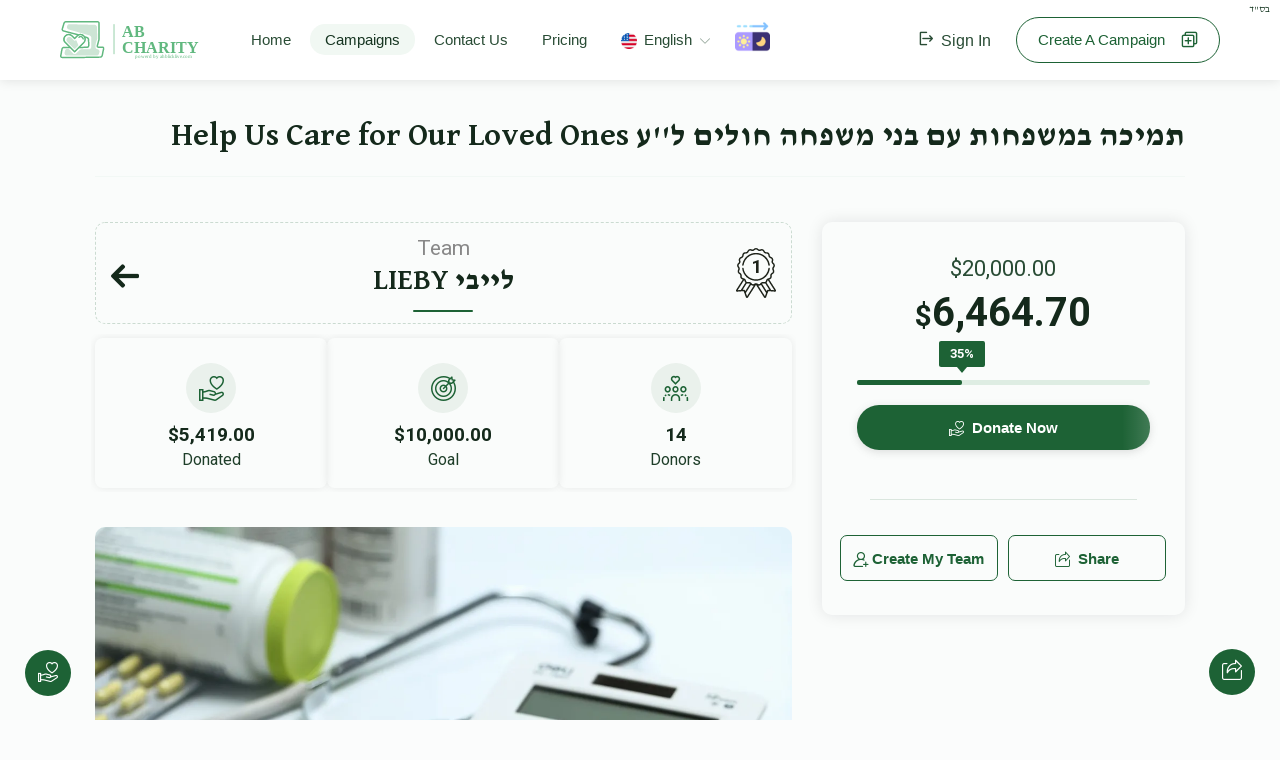

--- FILE ---
content_type: text/html; charset=UTF-8
request_url: https://abcharity.org/campaign.php?id=843&t=6102
body_size: 31630
content:
<!DOCTYPE html>
<html lang="en">
<head>
<title>LIEBY    לייבי  - תמיכה במשפחות עם בני משפחה חולים ל&#039;&#039;ע  Help Us Care for Our Loved Ones - AB Charity</title>
<meta charset="utf-8"> 
<!--<meta name="google" content="notranslate" />-->
<meta name="description" content="  &amp;#34;עזור לנו לטפל בבני משפחתינו ברוגע&amp;#34;   תמיכה במשפחות עם בני משפחה חולים ל&amp;#039;&amp;#039;ע  תארו לעצמכם את העומס הרגשי והכלכלי של הורה או אחד מבנ">
<meta name="keywords" content="AB Charity, Crowdfunding, "><meta name="author" content="Toivya Rubin - AceWebBuilders.com">
<meta name="viewport" content="width=device-width, initial-scale=1, shrink-to-fit=no">
<link rel="canonical" href="https://abcharity.org/Familyswithsicksibli/7">
<meta property="og:locale" content="en_US">
<meta property="og:type" content="website">
<meta property="og:title" content="LIEBY    לייבי  - תמיכה במשפחות עם בני משפחה חולים ל&amp;#039;&amp;#039;ע  Help Us Care for Our Loved Ones - AB Charity">
<meta property="og:description" content="  &amp;#34;עזור לנו לטפל בבני משפחתינו ברוגע&amp;#34;   תמיכה במשפחות עם בני משפחה חולים ל&amp;#039;&amp;#039;ע  תארו לעצמכם את העומס הרגשי והכלכלי של הורה או אחד מבנ">
<meta property="og:url" content="https://abcharity.org/campaign.php?id=843&t=6102">
<meta property="og:site_name" content="ABCharity.org">
<meta property="og:image" content="https://abcharity.org/img/843/medium/eXVEGy_wide.webp">
<meta property="og:image:width" content="250">
<meta property="og:image:height" content="250">
<link rel="shortcut icon" type="image/x-icon" href="/images/cf_logos/fevcon.jpeg">
<meta name="color-scheme" content="light">

<!-- CSS
================================================== -->
<link rel="stylesheet" href="/css/bootstrap-grid.css?r=2">
<link rel="stylesheet" href="/css/style_try.css?r=50">
<style>/*
*/
/*#FFFFFF */

:root {
  --grayish: #cbd4c4;
  --grayish2: #eaeee7;
  --main_color: #ffffff;
  --main_color2: #f5f7f3;
  --third_color: #394c29;
  --fourth_color: #51674c;
  --fifth_color: #888888;
  --sixth_color: #f2f4f0;
  --seventh_color: #fafbf9;
  --secondary_color: #1e231a;
  --overlay_bg: #rgba(245, 247, 243, 0.5);
  --overlay_bg_black: rgba(0, 0, 0, 0.5);
}
body,
#wrapper,
#header.cloned,
#footer,
.footer-shadow,
#navigation ul ul,
input,
select,
textarea,
.user-menu ul,
a.button:before,
button.button:before,
.icon-box-2 i,
.icon-box-1.rounded i:after,
.icon-box-2.rounded i:after,
.icon-box-3.rounded i:after,
.trigger a,
.ui-accordion .ui-accordion-header,
.checkboxes label:before,
.fs-content .listing-item-container,
.listing-item-container,
section.fullwidth .listing-item-container,
.category-small-box .category-box-counter {
	background-color: #ffffff;
}

.input-with-icon.location a i,
section.fullwidth .icon-box-2,
#sign-in-dialog,
#small-dialog,
.zoom-anim-dialog,#tooltip,table.basic-table tr:nth-child(even){
	background: #ffffff;
}
#navigation.style-1 ul li li a {
    background: #ffffff !important;
}


body #backtotop a,
#share_popup a,
.mm-menu em.mm-counter,
.select,
.select-options li:hover,
a.button,
a.button.border,
button.button,
input[type="button"],
input[type="submit"],
a.button.border:hover,
.icon-box-1.rounded i,
.icon-box-2.rounded i,
.icon-box-3.rounded i,
body .icon-box-1.rounded:hover i,
body .icon-box-2.rounded:hover i,
body .icon-box-3.rounded:hover i,
table.basic-table th,
.trigger a,
.ui-accordion .ui-accordion-header,
.trigger.active a,
.ui-accordion .ui-accordion-header-active,
.ui-accordion .ui-accordion-header-active:hover,
.notification a.button,
.img-box-content h4,
.image-edge.dark,
.image-edge.dark h1,
.image-edge.dark h2,
.image-edge.dark h3,
.image-edge.dark h4,
.image-edge.dark h5,
.tabs-nav li.active .tab-reviews,
.checkboxes label:before,
.listing-item-container.list-layout span.like-icon.liked,
.listing-item-container.list-layout span.like-icon:hover,
.listing-item-content h3,
.listing-item-container.list-layout span.tag,
.listing-item-content span.tag,
.listing-item-details,
.numerical-rating,
span.like-icon,
.listing-badge,
.mfp-gallery .mfp-close,
.category-small-box:hover,
.category-small-box:hover h4,
.category-small-box:hover i,
.category-small-box:hover .category-box-counter,
.mfp-preloader a:hover,
.og-close,
#sign-in-dialog .mfp-close:hover,
#small-dialog .mfp-close:hover,
.zoom-anim-dialog .mfp-close:hover,
.mfp-arrow,
.mfp-arrow:hover{
    color: #ffffff;
}
.user-name span:after {
    border-color: #ffffff;
}
/*********************/

/*#222222*/
body,
h1,
h2,
h3,
h4,
h5,
h6,
.icon-box-1.rounded.dark i,
.icon-box-2.rounded.dark i,
.icon-box-3.rounded.dark i {
    color: var(--secondary_color);
}
.img-box:before{
	background-color: var(--secondary_color);
}
/******************/

/*#333333*/
.icon-box-3 i,
.icon-box-1.rounded.light i,
.icon-box-2.rounded.light i,
.icon-box-3.rounded.light i,
.ui-accordion .ui-accordion-header,
.style-2 .trigger a,
.style-2 .ui-accordion .ui-accordion-header,
.tabs-nav li a,
.listing-item-container.list-layout .listing-item-inner h3,
.category-small-box h4,
a:hover,
.header-widget .sign-in,
#footer h4,
.sidebar-textbox ul.contact-details li strong,
a,
#tooltip,
h1 small, h2 small, h3 small, h4 small, h5 small, h6 small, .h1 small, .h2 small, .h3 small, .h4 small, .h5 small, .h6 small, h1 .small, h2 .small, h3 .small, h4 .small, h5 .small, h6 .small, .h1 .small, .h2 .small, .h3 .small, .h4 .small, .h5 .small, .h6 .small {
    color: var(--third_color);
}
/*******************/

/*#66676b*/
.tabs-nav li a:hover,
.checkboxes input[type="checkbox"]:checked + label:before,
a.button.border,
.trigger.active a,
.ui-accordion .ui-accordion-header-active,
.ui-accordion .ui-accordion-header-active:hover {
    border-color: #51674c;
}

.tabs-nav li a:hover,
.tabs-nav li.active a,
.sign-in-form .tabs-nav li a:hover,
.sign-in-form .tabs-nav li.active a,
.lost_password:hover a,
.category-small-box i,
.headline span i,
.header-widget .sign-in:hover,
body #navigation.style-1 ul li:hover ul li:hover a,
body #navigation.style-1 ul li:hover ul li:hover li:hover a,
body #navigation.style-1 ul li:hover ul li:hover li:hover li:hover a,
body #navigation.style-1 ul ul li:hover a:after,
body #navigation.style-1 ul ul li:hover ul li a:hover,
.user-menu:hover .user-name,
.user-menu:hover .user-name:after,
.input-with-icon.location a i:hover,
.icon-box-2 i,
.style-2 .trigger.active a,
.style-2 .ui-accordion .ui-accordion-header-active,
.style-2 .ui-accordion .ui-accordion-header-active:hover,
.sign-in-form .tabs-nav li a,
.lost_password a,
.sign-in-form label,
#breadcrumbs ul li a:hover,
#sign-in-dialog .mfp-close,
#small-dialog .mfp-close,
.zoom-anim-dialog .mfp-close,
.icon-box-2 span {
    color: #51674c;
}

.checkboxes input[type="checkbox"]:checked + label:before,
.listing-item-container.list-layout span.tag,
.listing-item-content span.tag,
.listing-item-container.list-layout span.tag,
.listing-item-container.compact .listing-item-content span.tag,
.category-small-box:hover,
#sign-in-dialog .mfp-close:hover,
#small-dialog .mfp-close:hover,
.zoom-anim-dialog .mfp-close:hover
.mfp-arrow:hover,
.select-options li:hover,
table.basic-table th,
/*.style-2 .trigger a:hover,*/
.style-2 .ui-accordion .ui-accordion-header:hover,
.trigger.active a,
.ui-accordion .ui-accordion-header-active,
.ui-accordion .ui-accordion-header-active:hover,
.icon-box-1.rounded i,
.icon-box-2.rounded i,
.icon-box-3.rounded i{
	background-color: #51674c;
}
/********************/

/*#888888*/
#titlebar span,
#titlebar span a,
#breadcrumbs,
#breadcrumbs ul li a,
.headline span,
ul.select-options li,
.listing-item-container.list-layout .listing-item-details,
.category-small-box,.category-small-box h4 {
    color: #888;
}

/*::-webkit-input-placeholder,
:-moz-placeholder,
::-moz-placeholder,
:-ms-input-placeholder{
	color: #888;
}*/
/********************/

/*Other Colors*/
.text-widget span,
#footer .footer-links li a,
.copyrights,
.user-menu ul li a,body #navigation.style-1 ul li:hover ul li a,
body #navigation.style-1 ul li:hover ul li:hover li a,
body #navigation.style-1 ul li:hover ul li:hover li:hover li a,
body #navigation.style-1 ul ul li a:after,
body #navigation.style-1 ul ul li:hover ul li a {
    color: #67765b;
}

#footer .footer-links li:before,
.mfp-preloader a{
	color: #cbd4c4;
}

.mfp-preloader,
.mfp-counter,
.user-menu .user-name:after,
.tab-reviews {
    color: #aaa;
}
.checkboxes label span,
.infoBox .numerical-rating .rating-counter,
.numerical-rating .rating-counter,
.rating-counter {
    color: #888888;
}
#breadcrumbs ul li:before,
.sign-in-form label i{
	color: #a0a0a0;
}
.listing-item-container.list-layout span.like-icon {
    color: #888888;
}
/****************/

/*Other Backgrounds*/
.listing-item {
    background: #cbd4c4;
}
.user-name span:after {
    background-color: #1d6235;
}
.mm-listview .mm-next,
#mm-blocker {
    background: rgba(3, 2, 1, 0);
}
.icon-box-2.with-line:before {
    background: #eaeee7;
}
.mm-menu {
    background: #2a2a2a;
}
.pbs:hover {
    background-color: #f4f4f4;
}
#navigation ul ul:before {
    background: rgba(255, 255, 255, 0);
}
section.fullwidth .icon-box-2 i{
	background: rgba(102, 103, 107, 0.07);
}

.icon-box-1.rounded.light i,
.icon-box-2.rounded.light i,
.icon-box-3.rounded.light i {
    background-color: #f2f2f2;
}
.small-dialog-header,
table.basic-table tr:nth-child(odd){
	background-color: #f2f4f0;
}
.mm-menu .mm-listview > li.mm-selected > a:not(.mm-next),
.mm-menu .mm-listview > li.mm-selected > span {
    background: rgba(255, 255, 255, 0.05);
}
.mm-menu .mm-listview > li:hover {
    background: rgba(255, 255, 255, 0.03);
}
.mm-menu .mm-listview > li.mm-opened.mm-vertical > .mm-panel,
.mm-menu .mm-listview > li.mm-opened.mm-vertical > a.mm-next,
.mm-menu.mm-vertical .mm-listview > li.mm-opened > .mm-panel,
.mm-menu.mm-vertical .mm-listview > li.mm-opened > a.mm-next,
.mm-menu .mm-divider {
    background: rgba(0, 0, 0, 0.05);
}
.numerical-rating{
	background-color: rgba(255, 255, 255, 0.2);
}
span.like-icon {
    background-color: rgba(24, 24, 24, 0.4);
}
.category-small-box .category-box-counter {
    background-color: rgba(0, 0, 0, 0.04);
}
.category-small-box:hover .category-box-counter {
    background-color: rgba(0, 0, 0, 0.15);
}
.mfp-bg,.mfp-iframe-scaler iframe{
	background: #000;
}
.mfp-arrow{
	background: rgba(255, 255, 255, 0.15);
}
.listing-item-container.list-layout {
    background-color: #f9f9f9;
}
.listing-item-container.list-layout .listing-item-image:before{
	background-color: #272729;
}
/******************

/*Border Color*/
.mm-menu .mm-btn:after,.mm-menu .mm-btn:before,.mm-menu .mm-listview > li .mm-next:after {
    border-color: rgba(255,255,255, 0.8);
}
.mm-menu .mm-listview {
    border-color: #2a2a2a;
}
.mm-menu {
    border-color: rgba(255, 255, 255, 0.1);
}
/*************/

/*Others*/
.show-more:after{
	background: linear-gradient(rgba(255, 255, 255,0), #ffffff 88%) !important;
}#header{
	box-shadow: 0 0 12px 0 rgba(0, 0, 0, 0.12);
}
/***************/

/*Chnage */
.progress-box .bar{
	background: rgba(0, 0, 0,0.10) !important;
}
/************/


	body:not(.no_bg), body:not(.no_bg) #wrapper, body:not(.no_bg) #dashboard, body:not(.no_bg) #footer{
		background: #f5f7f3;
	}#header-container{
		background: #ffffff;
	}
	/*INPUT*/
	input,
	input[type="email"],
	input[type="number"],
	input[type="password"],
	input[type="text"],
	select,
	textarea,
	body .ss-main	{
		color: grey;
		border: 1px solid #ededed;
		box-shadow: 0 1px 3px 0 rgba(0, 0, 0, 0.05);
		background: #fdfdfd;
	}
	input:focus,
	input[type="email"]:focus,
	input[type="number"]:focus,
	input[type="password"]:focus,
	input[type="text"]:focus,
	textarea:focus {
		box-shadow: 0 0 10px 0 rgba(0,0,0,0.07);
		border: 1px solid #d8d8d8;
	}

	input:-webkit-autofill,
	input:-webkit-autofill:focus {
		-webkit-box-shadow: 0 0 0 30px #fff inset !important;
		-webkit-text-fill-color: grey !important;
	}
	/***************/


	/*BOX-SHADOW*/
	.user-menu ul{
		box-shadow: 0 0 10px 0 rgba(0, 0, 0, 0.12);
	}
	.user-name span:after{
		box-shadow: 0 2px 3px rgba(0, 0, 0, 0.2);
	}
	.footer-shadow{
		box-shadow: 0 20px 40px -20px rgba(0, 0, 0, 0.06);
	}
	#tooltip{
		box-shadow: rgba(0, 0, 0, 0.05) 0px 6px 24px 0px, rgba(0, 0, 0, 0.08) 0px 0px 0px 1px;
	}

	.fs-content .listing-item-container,
	.listing-item-container,
	section.fullwidth .listing-item-container {
		box-shadow: 0 0 8px 0 rgba(0, 0, 0, 0.08);
	}
	#navigation ul ul {
		box-shadow: 0 0 10px 0 rgba(0,0,0,0.12);
	}.category-small-box {
		background-color: #fff;
	}
	/*******************/
	#titlebar {
		background-color: #55c8820d;
	}.mm-menu,.mm-menu .mm-navbar a,.mm-menu .mm-navbar > *{
		color: #fff;
	}#navigation.style-1 > ul > li:hover > a,#navigation.style-1 > ul > li > a.current {
		background: rgba(102, 103, 107, 0.06);
	}
	#titlebar.gradient {
		background: linear-gradient(to bottom, #f7f7f7 0, #f5f7f3);
	}
	.listing-item-container.list-layout span.like-icon,.mmenu-trigger {
		background-color: #eee;
	}.hamburger-inner,.hamburger-inner::after,.hamburger-inner::before {
		background-color: #555;
	}@media only screen and (max-width: 1024px) {
		.header-widget {
			border-color: #eee;
		}
	}
.mfp-fade.mfp-bg.mfp-ready {
    opacity: 0.92;
    background-color: #111;
}

@media screen and (max-width: 800px) and (orientation: landscape), screen and (max-height: 300px) {
	.mfp-img-mobile .mfp-bottom-bar,
	.mfp-img-mobile .mfp-close	{
        background: rgba(0, 0, 0, 0.6);
	}
}</style><link rel="stylesheet" href="/css/campaign2.css?r=26">
<link rel="stylesheet" href="/css/media.css?r=8">
<link rel="stylesheet" href="/css/main-color.css?r=1">
<style>
:root {
  --hex: #1d6235;
  --hex2: #1d6235;
}
#titlebar{
	background: transparent;
}.donate_box{
	overflow: hidden;
    padding: 20px;
    background: transparent;
    margin-bottom: 35px;
    border-radius: 10px;
}.donate_box_d h2 .donated{
	font-size:40px;
}.donate_box_d h2 small{
	font-size:22px;
}.donate_box_m h2 .donated{
	font-size:34px;
}#titlebar.listing-titlebar span.listing-tag {
    border: 1px solid #1d6235;
    color: #1d6235;
    padding: 8px 16px;
    line-height: 15px;
    letter-spacing: 2.5px;
    border-radius: 50px;
    text-transform: uppercase;
    font-size: 10px;
    font-weight: 500;
    position: relative;
    top: -6px;
    margin-left: 10px;
}.boxed-widget.contact {
	background: #1d623509;
    border-radius: 10px;
}.hosted-by-title {
    border-bottom: 1px solid #1d623554;
}.boxed-widget .listing-details-sidebar a{
	color:#394c29;
}iframe,video{
	width:100%;
	height:100%;
}video{
	object-fit:cover;
}.pricing-list-container li p{
	max-height: 90px;
    overflow: hidden;
    display: -webkit-box;
    -webkit-line-clamp: 4;
    -webkit-box-orient: vertical;
}
#clockdiv{
	color: #ffffff;
	display: inline-block;
	text-align: center;
	font-size: 25px;
	width:100%;
	margin-top: 2px;
}#clockdiv > div{
	padding: 5px;
	border-radius: 3px;
	background: transparent;
    box-shadow: 0 0 8px 0 rgba(0,0,0,0.08);
	float: left;
    width: calc(25% - 11px);
    overflow: hidden;
    margin: 5px;
}#clockdiv div > span{
	padding: 5px;
	border-radius: 3px;
	background: #1d6235;
	display: inline-block;
	margin-top: 5px;
	min-width: 70%;
}.smalltext{
	padding-top: 5px;
	font-size: 13px;
	color:#1e231a;
}
#backtotop{
	/*left:25px;
	right:auto;*/
	display: none;
}#share_popup a{
	color:#ffffff;
	background:#1d6235;
}#donors{
	margin-top:35px;
}#team_popup,#share_popup_wide{
	border-radius: 7px;
	margin: 15px 3px 0px;
    text-align: center;
    width: calc(50% - 8.5px);
    display: inline-block;
    padding: 9px 5px;
    height: 46px;
	font-weight:600;
}.ql-align-center{
	text-align:center;
}.ql-align-right{
	text-align:right;
}.ql-direction-rtl{
	direction:rtl !important;
}#listing-teams-list .team h5 {
    text-align: center;
    text-transform: capitalize;
	font-size: 18px;
    font-weight: 600;
}.col-sm-6.team{
	padding:0px;
}.team_numbers{
	text-align: center;
    display: flex;
    padding: 10px;
}#listing-teams-list .team > a {
    display: block;
    padding-top: 8px;
    padding-bottom: 1px;
    border-radius: 7px;
}#listing-teams-list .team_numbers div {
    display: inline-block;
    padding: 10px 15px;
    margin: 0px 3px;
    z-index: 99;
    position: relative;
    border-radius: 10px;
	flex: 1;
}#listing-teams-list .team_numbers .number {
    display:block;
	font-size:18px;
	line-height: 22px;
}#listing-teams-list .team_numbers .text {
	font-size:13px;
}#listing-teams-list .headline-with-separator:after {
    background: #1d62357d;
    height: 1px;
	bottom: -10px;
}.show-more.btn_hiddden{
	height:auto; 
	min-height:20px;
	/*padding:10px;*/
}.show-more.btn_hiddden:after{
	content: none;
}.show-more.donors.visible{
	max-height: 550px;
    overflow: auto;
}.language_btn { 
    padding: 10px;
    margin: 10px;
    color: #394c29;
	cursor:pointer;
    box-shadow: 0 1px 3px 0px rgb(0 0 0 / 11%);
}.language_btn:hover,.language_btn.active {
    color: #1d6235;
	box-shadow: 0 1px 3px 0px #1d62353b;
}
#zchus_category_btns .button{
    margin: 0px 5px 5px 0px;
    padding: 5px 12px;
    border-radius: 5px;
    float: left;
	outline: none;
	transition: .5s;
	border: none;
}#zchus_category_btns .button.yi_font{
	font-size: 17px;
}
/* ---------------------------------- */
/* Small Category Boxes
------------------------------------- */
.category-small-box {
	padding: 12px;
	box-shadow: rgb(99 99 99 / 20%) 0px 2px 8px 0px;
	border-radius:10px;
}#listing-zchusim-list .category-small-box{
	height:165.6px;
}#listing-zchusim-list .category-small-box.sold::before{
	content: "";
    position: absolute;
    width: 100%;
    height: 100%;
    left: 0px;
    top: 0px;
    opacity: .6;
    background: #ffffff;
}
.category-small-box h4.yi_font{
	direction:rtl;
}#listing-zchusim-list .category-small-box h4{
	height:47px;
}.category-small-box h4{
	overflow: hidden;
    text-overflow: ellipsis;
	margin-top:0px;
	font-weight: 600;
}.category-small-box h4:not(.yi_font){
    font-size: 15.5px;
}
.category-small-box i {
	height: 40px;
	width:40px;
	margin: 10px 0px;
	margin-left:calc(50% - 20px);
}
.category-small-box .category-box-counter {
    font-size: 13px;
    font-weight: 400;
    border-radius: 50px;
    display: block;
    width: 80px;
    text-align: center;
    margin: 0 auto;
    margin-bottom: 12px;
    transition: 0.4s;
    padding: 2px 0;
    line-height: 22px;
}
#listing-zchusim-list a.z_hex_bg.category-small-box *{
	color:#ffffff;
}
/* Hover Animation */
.category-small-box:hover{
    transform: translateY(-6px);
}
#zchus_category_btns button.button.active{
	background: #1d6235;
    color: #ffffff;
}#zchus_category_btns .button{
	background: #ffffff;
    color: #1d6235;
	border: 1px solid;
    box-shadow: rgb(99 99 99 / 20%) 0px 1.5px 6px 0px;}
.category-small-box h4,.category-small-box i  { 
    color: #1d6235;
}.category-small-box .category-box-counter {
    color: #ffffff;
	background:#1d6235;
}
/*Hover*/
.category-small-box:hover i,.category-small-box.active i,.category-small-box:hover h4,.category-small-box.active h4{
	color:#ffffff;
}.category-small-box:hover,.category-small-box.active {
	background-color: #1d6235;
}.category-small-box:hover .category-box-counter,.category-small-box.active .category-box-counter { 
	color:#ffffff;
    background-color: rgba(0,0,0,0.15);
}
@media (max-width: 600px) {
	.category-small-box { width: calc(100% * (1/2) - 11px); }
}
@media (min-width: 600px) and (max-width:991.98px) {
	.category-small-box { width: calc(100% * (1/2) - 21px); }
}
@media (min-width: 992px) {
	.category-small-box { width: calc(100% * (1/3) - 21px); }
	.category-small-box.four { width: calc(100% * (1/2) - 21px); }
}
/****************/

#donation_popup .tabs-nav li a:hover, #donation_popup .tabs-nav li.active a{
	border:none;
}.listing-section .append_medal{
	color:#1d6235;
	text-align: center;
    margin-top: 10px;
    margin-bottom: -10px;
}.listing-section .append_medal i{
	width:30px;
	height:30px;
	margin-bottom: -10px;
}
@-webkit-keyframes bg-move{0%{background-position:-500px 0;}100%{background-position:1000px 0;}}
@keyframes bg-move{0%{background-position:-500px 0;}100%{background-position:1000px 0;}}
.checkout.anim_down{
	background-image: linear-gradient(270deg, rgba(100, 181, 239, 0) 48.44%, #ffffff69 75.52%, rgba(100, 181, 239, 0) 100%);
    background-repeat: no-repeat;
    animation: bg-move linear 5s infinite;
}
.pricing-list-container h4 i:before { 
    font-weight: 900;
    font-size: 19px;
}
@media(max-width:900px){
	.listing-slider .slick-next, .listing-slider .slick-prev {
		opacity: 1;
		visibility: visible;
	}
}.container #titlebar{
	padding: 35px 0px !important;
}#listing-teams-list .col-md-6{
	transition:0.3s; 
}#listing-teams-list .col-md-6:hover{
	transform: translate3d(0, -6px, 0);
}#listing-teams-list .show-more > div{
	z-index: 1;
    position: relative;
}
@media(max-width:768px){
	#listing-teams-list .col-md-6{
		margin-top:15px;
	}
}
#listing-gallery{
	overflow: hidden;
}.listing-slider .item.slick-slide.trnsprnt_before:before{
	background:transparent;
}.listing-slider .item.slick-slide:before,.listing-slider .item.slick-slide{
	border-radius:10px;
}#listing-gallery a.item.slick-slide {
	position: relative;
}
#listing-gallery .item img{
	height:100%;
	width:100%;
	object-fit:cover;
}.mfp-gallery.img:not(.slick-slide) img{
	border-radius: 10px;
}.slick-list.draggable{
	border-radius: 10px;
}

.offline_campaign{
	color: #1d6235;
    background: #1d62351a;
    display: inline;
    border-radius: 5px;
    font-family: sans-serif;
    font-weight: 700;
}
.notification.closeable a.close:before {
    content: "\f11c";
    font-family: 'Flaticon';
}
@media (max-width:600px){
	#c_message{
		height:70px;
		min-height:0px;
		padding:10px 20px;
	}#create_team_popup input {
		height: 40px !important;
	}#create_team_popup.zoom-anim-dialog{
		margin:auto;
	}/*.item.iframe{
		height:35vh;
	}*/.listing-slider .slick-next:hover, .listing-slider .slick-next{
		right:70px;
	}.listing-slider .slick-prev:hover, .listing-slider .slick-prev{
		left:70px;
	}.categories-boxes-container{
		width: calc(100% + 10px);
		left: -5px;
	}.category-small-box{
		margin: 5px;
	}#listing-zchusim-list .category-small-box h4:not(.yi_font){
		font-size:14px;
	}
}
@media (min-width:600px){
	.category-small-box{
		margin: 10px;
	}.categories-boxes-container{
		left: -10px;
	}
}
@media(max-width:1300px){
	.category-small-box h4.z_name_long{
		font-size: 14px;
	}
}

@media(min-width:1200px){
	.sticky{
		border-radius: 10px;
		box-shadow: rgb(17 17 26 / 10%) 0px 0px 16px;
		padding-bottom: 25px;
		padding-top: 5px;
	}.sticky .donate_box_d{
		box-shadow: 0px 0px 0px;
		margin-bottom: 0px;
	}
}
.donate_box .checkout{
	box-shadow: rgb(99 99 99 / 20%) 0px 2px 8px 0px;
}@media(min-width: 991px){
	.sticky {
		box-shadow: rgb(17 17 26 / 10%) 0px 0px 16px;
	}
}@media(max-width: 990.98px){
	.donate_box{
		box-shadow: rgb(17 17 26 / 10%) 0px 0px 16px;
	}
} 
@media (max-width: 600px)  {
    .bonus_h1{
		background: #ffffffb5;
	}
}
@media (min-width: 1200px)  {
    .bonus_h1{
		background: #ffffffb5;
	}
}

	#listing-donors-list li small a{
		color: #1d6235;
	}.circle .bar .progress{
		background: #1d6235;
	}#listing-donors-list .append_medal{
		color: #1d6235;
	}#listing-donors-list .append_medal svg{
		fill: #1d6235;
	}</style>

	<style>
	body,#wrapper,#footer{
		background: hsl(140.87deg 30% 98.476232454639% / 75%);
	}.mm-opened #wrapper{
		background: hsl(140.87deg 30% 98.476232454639%);
	}.pricing-list-container ul li:nth-child(2n+2){
		background: hsl(140.87deg 28% 96.752464909278%);
	}#listing-teams-list .team > a,#bottom_nav_wrap{
		background: hsl(140.87deg 33% 93.276232454639%);
	}#listing-teams-list .team > a{
		/*border: 1px solid hsl(140.87deg 36.58% 95.886725436494%);*/
		border-radius: 10px;
	}#listing-teams-list .team_numbers div{
		background: hsl(140.87deg 36.58% 95.886725436494%);
		border-radius: 10px;
		box-shadow: none;
		border: 1px solid hsl(140.87deg 30% 98.476232454639%);
	}#listing-teams-list .team h5, .team_numbers,body, h1, h2, h3, h4, h5, h6, .pricing-list-container h5, .icon-box-1.rounded.dark i, .icon-box-2.rounded.dark i, .icon-box-3.rounded.dark i, .mega-menu-headline,.show-more-button{
		color: hsl(140.87deg 35% 12%);
	}#listing-teams-list .team h5,#navigation.style-1 > ul > li:hover > a, #navigation.style-1 > ul > li > a.current{
		color: hsl(140.87deg 40% 15%);
	}.team_numbers{
		color: hsl(140.87deg 50% 20%);
	}.show-more:after {
		background: linear-gradient(rgba(255, 255, 255,0), hsl(140.87deg 30% 98.476232454639%) 88%) !important;
	}.show-more-button{
		background: hsl(140.87deg 28% 96.752464909278%);
		border: 1px solid hsl(140.87deg 40.56% 80%);
	}#bottom_nav_wrap{
		border: 1px solid hsl(140.87deg 40.56% 80%);
	}#bottom_nav_wrap .bottom_nav:hover i{
		background: hsl(140.87deg 36% 81%);
	}.pricing-list-container p,#listing-donors-list .pricing-list-container span, #listing-donors-list .pricing-list-container s,p,#footer .share a,.copyrights{
		color: hsl(140.87deg 35% 18%);
	}#navigation.style-1 > ul > li:hover > a, #navigation.style-1 > ul > li > a.current,.mmenu-trigger{
		background: hsl(140.87deg 36.58% 95.886725436494%);
	}.mmenu-trigger{
		border: 1px solid #fff;
	}body .pricing-list-container h4::after{
		background: hsl(140.87deg 36.59% 95.883943854844%);
	}body #listing-teams-list .show-more.visible .pricing-list-container h4::after{
		background: hsl(140.87deg 33% 93.276232454639%);
	}body .share a{
		background-color: hsl(140.87deg 36.58% 95.886725436494%);
		box-shadow: none;
	}.pricing-list-container h4 b{
		position: relative;
		z-index: 999;
	}body .pricing-list-container h4:after{
		opacity: 1;
	}hr{
		border-color: hsl(140.87deg 30% 90% / 50%);
	}svg .cls-4{
		fill: hsl(140.87deg 31% 85%);
	}svg .cls-1,svg .cls-2,svg .cls-3,svg .cls-5{
		fill: hsl(140.87deg 38% 55%);
	}.user-menu ul li a,.user-menu:hover .user-name{
		color: var(--third_color);
	}
	:root {
	  --third_color: hsl(140.87deg 30% 23%);
	  --secondary_color: hsl(140.87deg 35% 12%);
	  --grayish: hsl(140.87deg 33% 93.276232454639%);
	  --grayish2: hsl(140.87deg 36.58% 95.886725436494%);
	}
		.category-small-box{
			background: hsl(140.87deg 30% 98.476232454639%);
		}
		.progress-box .bar {
			background: hsl(140.87deg 30% 90%) !important;
		}</style></head>
<body class="no_bg">
<!-- Wrapper -->
<div id="wrapper">
<style>
#overlay{
	position:fixed;
	top:0px;
	left:0px;
	height:100%;
	width:100%;
	background:rgba(0,0,0,0.6);
	z-index:9999;
}.lds-dual-ring {
	display: inline-block;
	width: 20px;
	height: 20px;
    text-align: center;
}.lds-dual-ring.small{
	display:none;
}.lds-dual-ring:before {
	content: " ";
	display: block;
	width: 16px;
	height: 16px;
	margin: 5px;
	border-radius: 50%;
	border: 2px solid #fff;
	border-color: #fff transparent #fff transparent;
	animation: lds-dual-ring 1.2s linear infinite;
}.lds-dual-ring.big {
	width: 80px;
	height: 80px;
	position:fixed;
	top:calc(50% - 40px);
	left:calc(50% - 75px);
	z-index:9999;
	color:#fff;
	width:147px;
}.lds-dual-ring.big::before {
	width: 64px;
	height: 64px;
	border: 6px solid #fff;
	border-color: #fff transparent #fff transparent;
	margin-left: 43px;
}#titlebar{
	padding: 25px 10px !important;
	margin-bottom: 10px;
}
@keyframes lds-dual-ring {
  0% {
    transform: rotate(0deg);
  }
  100% {
    transform: rotate(360deg);
  }
}
#logo img {
    max-height: 45px;
}
.progress-box .count-text,.progress-box .bar-inner {
    background:#1d6235;
}.progress-box .count-text:after {
	border-top: 6px solid #1d6235;
}
body,body .menu-responsive i.menu-trigger:after,button,h1,h2,h3,h4,h5,h6,input[type="button"],input[type="email"],input[type="password"],input[type="submit"],input[type="text"],select,textarea {
    font-family: Roboto, sans-serif;
    text-transform: none;
}a,button{
	font-family: sans-serif;
}.yi_font,.yi_font *{
	font-family: 'David Libre', serif !important;
}
#g_login{
	padding: 7px 10px;
    text-align: center;
    width: 160px;
    display: block;
    margin: 0px auto;
    background-color: #fff;
	color: #757575;
    border-radius: 4px;
	box-shadow: rgba(0, 0, 0, 0.05) 0px 6px 24px 0px, rgba(0, 0, 0, 0.08) 0px 0px 0px 1px;
}#g_login img{
	height:20px;
	margin-top: -3px;
}:root {
  --main-green: #1d6235;
}
</style>
<div id="overlay"></div> 
<div class="lds-dual-ring big">Loading</div> 
<!-- Header Container
================================================== -->
<header id="header-container" class="" >

	<!-- Header -->
	<div id="header" class="not-sticky">
	    <p class="yi_font" style="position: absolute;right: 10px;top: -5px;font-size: 10px;">בס"ד</p>
		<div class="container">
			
			<!-- Left Side Content -->
			<div class="left-side">
				
				<!-- Logo -->
				<div id="logo">
					<a href="/index.php"  aria-label="Home Page"><!--<img src="/images/cf_logos/logo_wide.svg?r=1" style="height:38px;width:139px;" alt="">--><svg xmlns="http://www.w3.org/2000/svg" viewBox="0 0 373.9 102.26" style="width: 139px;"><defs><style>.cls-1{font-family:Inter-Black, Inter;font-size:44.28px;font-variation-settings:'wght' 900, 'slnt' 0;font-weight:800;}.cls-1,.cls-2,.cls-3{fill:#62b880;}.cls-4{fill:#cce4cf;}.cls-5{fill:#61b880;}.cls-3{font-family:Inter-Medium, Inter;font-size:13px;font-variation-settings:'wght' 500, 'slnt' 0;font-weight:500;}</style></defs><g><path class="cls-2" d="M59.54,73.08h-8.85v-4h8.79l13.29-.4c.74-.02,2.46-.32,2.46-2.61l-.34-15.74c-.06-2.99-2.94-3.84-2.97-3.84l-.1-.03-6.41-2.18,1.29-3.78,6.36,2.17c2,.59,5.72,2.91,5.82,7.59l.34,15.76c.06,2.6-1.58,6.53-6.33,6.67l-13.35,.4Z"></path><path class="cls-2" d="M5.74,100.02c-2.42,0-3.78-1.01-4.49-1.87-1.64-1.97-1.22-4.62-1.16-4.91l3.31-18.09c.88-4.79,5.14-6.06,7.27-6.06H27.85v4H10.66c-.46,0-2.87,.19-3.34,2.78l-3.31,18.09c-.05,.34-.06,1.22,.31,1.64,.3,.35,.93,.42,1.41,.42H60.85l47.29-.82c.28-.01,2.93-.19,3.49-2.89l3.72-17.95c.06-.32,.08-1.19-.25-1.58-.27-.32-.89-.39-1.36-.38l-9.89,.1c-.31,0-3.03-.03-4.58-2.03-.67-.87-1.34-2.4-.7-4.78l3.5-13.15s1.09-4.16,1.09-8.33V6.49c-.02-.92-.37-2.5-2.5-2.5H16.39c-.29,0-3.03,.14-3.83,2.88l-4.3,14.81c-.24,.89-.34,2.49,1.7,3.07l7.41,2.1,33.01,8.55-1,3.87L16.31,30.7l-7.43-2.11c-2.25-.64-3.37-1.95-3.92-2.94-1.28-2.3-.61-4.81-.53-5.09L8.73,5.76C10.05,1.2,14.32,0,16.39,0H100.65c4.76,0,6.49,3.88,6.49,6.49V44.22c0,4.7-1.17,9.17-1.23,9.35l-3.5,13.15c-.16,.62-.16,1.1,0,1.31,.26,.34,1.1,.48,1.38,.48h0l9.89-.1s.05,0,.08,0c2.39,0,3.72,1,4.41,1.84,1.62,1.97,1.13,4.63,1.07,4.92l-3.72,17.95c-.98,4.72-5.22,6.04-7.33,6.07l-47.32,.82H5.74Z"></path><g><g><path class="cls-5" d="M64.66,39.47h0c-2.65-2.65-6.11-3.97-9.58-3.97s-6.94,1.32-9.58,3.97l-6.34,6.34-6.34-6.34c-2.65-2.65-6.11-3.97-9.58-3.97-5.63,0-11.26,3.48-13.37,10.45-1.29,4.24-.04,8.85,3.1,11.99l7.03,7.03,19.16,19.16,19.16-19.16,6.34-6.34c5.29-5.29,5.29-13.87,0-19.16Zm-1.08,17.64l-6.57,6.57-17.86,17.86-17.86-17.86-6.56-6.56c-1.14-1.14-2.02-2.5-2.54-4.03-1.97-5.86,.49-11.86,6-14.65,.35-.18,.72-.33,1.1-.46,4.51-1.48,9.1-.34,12.22,2.79l6.34,6.34,1.3,1.3,1.3-1.3,6.57-6.57c1.14-1.14,2.51-2.03,4.03-2.54,4.54-1.52,9.16-.38,12.3,2.76,3.15,3.15,4.28,7.77,2.76,12.3-.51,1.52-1.4,2.9-2.54,4.03Z"></path><path class="cls-2" d="M39.15,85.13c-.26,0-.52-.11-.71-.29L12.25,58.65c-3.45-3.45-4.73-8.43-3.35-12.99,2.06-6.78,7.68-11.16,14.33-11.16,3.89,0,7.54,1.51,10.29,4.26l5.64,5.64,5.64-5.64c2.75-2.75,6.4-4.26,10.29-4.26s7.54,1.51,10.29,4.26c5.67,5.67,5.67,14.9,0,20.58l-25.51,25.51c-.19,.19-.44,.29-.71,.29Zm-.21-2.62l.21,.21,.21-.21c-.14,.03-.29,.03-.43,0Zm-15.69-44.18c-1.2,0-2.43,.2-3.65,.6-.33,.11-.65,.24-.96,.4-5.04,2.55-7.3,8.08-5.5,13.44,.44,1.32,1.24,2.58,2.3,3.64l23.72,23.72,23.72-23.72c1.06-1.06,1.85-2.32,2.3-3.65,1.38-4.11,.43-8.33-2.52-11.28-2.95-2.95-7.17-3.9-11.28-2.52-1.33,.44-2.59,1.24-3.65,2.3l-7.87,7.87c-.39,.39-1.02,.39-1.41,0l-7.64-7.64c-2.06-2.06-4.74-3.14-7.56-3.14Zm-12.37,7.71c-.02,.06-.04,.13-.06,.19-.91,3.01-.45,6.25,1.2,8.91-.31-.57-.57-1.15-.77-1.75-.84-2.5-.93-5.02-.37-7.35Zm28.07,.74l.21,.21,.21-.21c-.14,.03-.29,.03-.43,0Z"></path></g><g><path class="cls-5" d="M62.5,49.05h-.39c-.28,0-.52-.21-.54-.49-.17-2.16-1.43-4.09-3.52-5.15-.22-.11-.45-.21-.69-.28-2.21-.69-4.44-.21-6.06,1.18-.21,.18-.53,.17-.73-.03l-.28-.28c-.23-.23-.21-.6,.03-.81,2.02-1.74,4.8-2.33,7.55-1.46,.28,.09,.55,.2,.81,.33,2.6,1.31,4.17,3.72,4.37,6.4,.02,.32-.23,.59-.55,.59Z"></path><path class="cls-2" d="M62.5,50.05h-.39c-.82,0-1.48-.64-1.54-1.46-.16-1.83-1.24-3.41-2.96-4.29-.18-.09-.36-.17-.55-.22-1.82-.57-3.68-.21-5.07,.95-.63,.53-1.55,.53-2.13-.06l-.28-.28c-.64-.64-.6-1.68,.08-2.27,2.09-1.81,4.84-2.49,7.59-1.9,.96,.21,1.88,.58,2.71,1.11,2.4,1.52,3.88,3.96,4.08,6.75,.07,.9-.64,1.66-1.54,1.66Z"></path></g></g><path class="cls-4" d="M95.4,69.09l.54-6.71c.03-.43,.11-.86,.24-1.28l3.81-12.96c.19-.64,.27-1.3,.25-1.97l-.87-29.81c-.1-3.36-2.81-6.06-6.17-6.14l-67.53-1.66c-2.84-.07-5.38,1.76-6.21,4.48l-.57,1.86c-1.03,3.39,.91,6.96,4.32,7.93l56.19,15.98c2.72,.77,4.6,3.26,4.6,6.09v24.98c0,3.49-2.83,6.33-6.33,6.33h-20.16c-1.66,0-3.26,.65-4.44,1.82l-9.28,9.15c-2.55,2.51-6.66,2.41-9.09-.21l-9.18-9.92c-1.2-1.3-2.88-2.03-4.65-2.03h-1.17c-2.96,0-5.52,2.05-6.17,4.93l-1.2,5.32c-.9,3.96,2.11,7.72,6.17,7.72H98.53c2.81,0,5.28-1.85,6.07-4.55l1.33-4.53c1.08-3.69-1.35-7.48-5.15-8.04h0c-3.3-.49-5.65-3.45-5.38-6.77Z"></path><path class="cls-4" d="M41.04,52.48h0c-.83,.83-2.18,.83-3.02,0l-7.89-7.89c-.3-.3-.64-.55-1.01-.73-4.3-2.16-9-.53-11.01,3.61-.07,.14-.13,.29-.18,.44-1.06,3.04-.31,6.15,1.8,8.26l18.3,18.3c.83,.83,2.18,.83,3.02,0l7.69-7.69c.61-.61,.79-1.53,.46-2.33l-4.68-11.27c-.58-1.4-2.4-1.77-3.48-.69Z"></path></g><text class="cls-1" transform="translate(166.44 42.93)"><tspan x="0" y="0">AB</tspan><tspan x="0" y="42.34">CHARITY</tspan></text><text class="cls-3" transform="translate(202.29 99.02)"><tspan x="0" y="0">powerd by ahblicklive.com</tspan></text><rect class="cls-2" x="144.39" y="8.55" width="1.78" height="80.74"></rect></svg></a>
									</div>

				<!-- Mobile Navigation -->
				<div class="mmenu-trigger">
					<button class="hamburger hamburger--collapse" type="button"  aria-label="Menu">
						<span class="hamburger-box">
							<span class="hamburger-inner"></span>
						</span>
					</button>
				</div>
				
				
				<!-- Main Navigation -->
				
					<nav id="navigation" class="style-1">
						<ul id="responsive">
							<li><a class="" href="/index.php">Home</a></li>
							<li><a class="current" href="/campaigns.php">Campaigns</a></li>
							<li><a class="" href="/contact.php">Contact Us</a></li>
							<li><a class="" href="/pricing.php">Pricing</a></li>
							<li id="select_lang">
								<a class="" href="#"><img class="" src="/images/flags/en.png" alt="Change Language" loading="lazy" style="width: 16px;height:16px;margin-right: 7px;">English</a>
								<ul><li style="margin-bottom: 5px;"><a class="change_lang" href="#" data-lang="en"><img class="flag_img" src="/images/flags/en.png" alt="Change Language" loading="lazy">English</a></li><li style="margin-bottom: 5px;"><a class="change_lang" href="#" data-lang="he"><img class="flag_img" src="/images/flags/he.png" alt="Change Language" loading="lazy">עִברִית</a></li><li style="margin-bottom: 5px;"><a class="change_lang" href="#" data-lang="es"><img class="flag_img" src="/images/flags/es.png" alt="Change Language" loading="lazy">Española</a></li><li style="margin-bottom: 5px;"><a class="change_lang" href="#" data-lang="fr"><img class="flag_img" src="/images/flags/fr.png" alt="Change Language" loading="lazy">Français</a></li><li style="margin-bottom: 5px;"><a class="change_lang" href="#" data-lang="pt"><img class="flag_img" src="/images/flags/pt.png" alt="Change Language" loading="lazy">Português</a></li><li style="margin-bottom: 5px;"><a class="change_lang" href="#" data-lang="ru"><img class="flag_img" src="/images/flags/ru.png" alt="Change Language" loading="lazy">Русский</a></li>
								</ul>
							</li>
							<li id="select_theme">
								<a class="tip" data-tip="Switch Themes" aria-label="Switch Themes" href="/extras/switch_theme.php?theme=dark&redirect=https://abcharity.org%2FFamilyswithsicksibli%2F7"><img class="" alt="Switch Themes" src="/images/dark-mode-switch_2.png" loading="lazy"  style="width: 35px;height:35px;margin-top: -5px;"></a>
							</li>
						</ul>
					</nav>					
				<div class="clearfix"></div>
				<!-- Main Navigation / End -->
				
			</div>
			<div class="right-side">
				<div class="header-widget">
				<a href="#sign-in-dialog" class="sign-in popup-with-zoom-anim login"><i class="flaticon-native-share" style="transform: rotate(90deg);display: inline-block;"></i> Sign In</a><a href="/user/add_campaign.php" class="button border with-icon">Create A Campaign &nbsp; <i class="flaticon-new-page"></i></a> 
				</div>
			</div> 
			<!-- Right Side Content / End -->

			<!-- Sign In Popup -->
			<div id="sign-in-dialog" class="zoom-anim-dialog mfp-hide" style="max-width: 500px;width: 90%;">

				<div class="small-dialog-header">
					<h3>Sign In</h3>
				</div>

				<!--Tabs -->
				<div class="sign-in-form style-1">

					<ul class="tabs-nav">
						<li class="active"><a href="#tab1">Log In</a></li>
						<li><a href="#tab2">Register</a></li>
						<li style="display:none;"><a href="#tab3">Reset Password</a></li>
					</ul>

					<div class="tabs-container alt">
                        
						<!-- Login -->
						<div class="tab-content" id="tab1" style="display: none;">
							<form method="post" class="login">
								<a href="/google/redirect.php" id="g_login"><img src="/images/payment_logos/wallets/google_pay_square.png" loading="lazy"> Sign In</a> 
								<hr style="max-width: 180px;">
								<h4 style="text-align: center;">Log In</h4>
								<p class="form-row form-row-wide">
									<label for="l_email">Email:
										<i class="flaticon-email"></i>
										<input type="email" class="input-text" name="email" id="l_email" value=""  autocomplete="username" />
									</label>
								</p>
								<p class="form-row form-row-wide pass">
									<label for="l_pass">Password:
										<i class="flaticon-eye-slash"></i>
										<input class="input-text" type="password" name="pass" id="l_pass" autocomplete="current-password" />
									</label>
									<span class="lost_password">
										<a href="javascript:void(0)" id="lost_pass" >Lost Your Password?</a>
									</span>
								</p>
								<div class="form-row">
									<!--<input type="submit" class="button border margin-top-5" name="login" value="Login" style="transition: 0.3s !important;" />-->
									<button  type="submit" class="button border fw margin-top-10" style="transition: 0.3s !important;"><div class="lds-dual-ring small"></div> Login <i class="flaticon-long-arrow"></i></button>
									<!--<div class="checkboxes margin-top-10">
										<input id="remember-me" type="checkbox" name="check">
										<label for="remember-me">Remember Me</label>
									</div>-->
								</div>
							</form>
						</div>

						<!-- Register -->
						<div class="tab-content" id="tab2" style="display: none;">
							<form method="post" class="register">
								<a href="/google/redirect.php" id="g_login"><img src="/images/payment_logos/wallets/google_pay_square.png" loading="lazy"> Sign In</a> 
								<hr style="max-width: 180px;">
								<p class="form-row form-row-wide">
									<label for="r_name">Name:
										<i class="flaticon-user"></i>
										<input type="text" class="input-text" name="r_name" id="r_name" value="" />
									</label>
								</p>
								<p class="form-row form-row-wide">
									<label for="r_email">Email:
										<i class="flaticon-email"></i>
										<input type="email" class="input-text" name="r_email" id="r_email" value="" autocomplete="username" />
									</label>
								</p>
								<p class="form-row form-row-wide">
									<label for="r_pass">Password:
										<i class="flaticon-eye-slash"></i>
										<input class="input-text" type="password" name="r_pass" id="r_pass" autocomplete="new-password" />

									</label>
								</p>
								<!--<input type="submit" class="button border fw margin-top-10" name="register" value="Register" style="transition: 0.3s !important;" />-->
								<button  type="submit" class="button border fw margin-top-10" style="transition: 0.3s !important;"><div class="lds-dual-ring small"></div> Register <i class="flaticon-long-arrow"></i></button>
							</form>
						</div>
                        <div class="tab-content" id="tab3" style="display: none;">
							<form method="post" id="reset_pass">
                                <p style="color:#666;">We'll send you an email with a link to reset your password</p>
								<p class="form-row form-row-wide">
									<label for="l_email">Email:
										<i class="flaticon-email"></i>
										<input type="email" class="input-text" name="email" id="reset_email" value="" />
									</label>
								</p>
								<button  type="submit" class="button border fw margin-top-5" style="transition: 0.3s !important;"><div class="lds-dual-ring small"></div> Reset Password <i class="flaticon-long-arrow"></i></button>
                            </form>
						</div>
					</div>
				</div>
			</div>
		</div>
	</div>
</header>
<div class="clearfix"></div>
<div class="container">
    <!-- Titlebar --> 
	<div id="titlebar" class="listing-titlebar">
		<div class="listing-titlebar-title">
			<h2 style="font-weight: 900;text-align: right;direction: rtl;" class="yi_font">תמיכה במשפחות עם בני משפחה חולים ל&#039;&#039;ע  Help Us Care for Our Loved Ones</h2> <hr class="m_hide" style="margin-bottom:0px;opacity:.6;">		</div>
	</div>
		<div class="row sticky-wrapper">
		<div id="center_content" class="col-lg-8 col-md-8 padding-right-30 "> 
			<div id="donate_box" class="boxed-widget booking-widget donate_box donate_box_m" style="">
				
		<div id="code_pen_par">
			<div id="stars"></div>
			<div id="stars2"></div> 
			<div id="stars3"></div>
		</div>
		<h2 style="text-align: center;padding-bottom: 10px;margin: 0px;">
			<small style="display: block;line-height: 2;"> $20,000.00</small>
			<span style="font-weight: 900;" class="donated_wrap">$<span class="donated" data-num="7183.00">0</span></span>
		</h2>
		
		<div class="progress-box" style="margin-top: 35px;">
			<div class="bar">
				<div class="bar-inner count-bar change_background" data-percent="35.915%" style=""><div class="count-text change_background">35%</div></div>
			</div>
		</div>
				<a href="#donation_popup" data-href="checkout.php?id=843&t_id=6102&l_id=&r=42&dark_theme=0" class="button change_hover popup-with-zoom-anim checkout anim_down" style="width: 100%;text-align: center;border-radius: px;"> <i class="flaticon-donate"></i> Donate Now</a>					
			</div>
						
				<style>
				.team_section .icon-box-2 i {
					background-color: #1d623512;
				}.team_section .team_box{
					box-shadow: 0 0 8px 0 rgb(0 0 0 / 8%);
					display: inline-block;
					border-radius: 8px;
					flex: 1;
				}.team_section h3{
					margin-top: 0px;
					font-weight: 600;
				}.team_section p{
					margin-top:0px;
					line-height:1;
				}.team_section .icon-box-2 {
					margin-top: 15px;
				}.team_section .icon-box-2 i {
					width: 30px;
					height: 30px;
					border-radius: 50%;
					font-size: 15px;
					margin-bottom:0px;
				}.icon-box-2 svg * {
					fill: #1d6235;
					stroke: #1d6235;
				}.icon-box-2 svg{
					width: 15px;
					top: 3px;
					position: relative;
				}.team_section i{
					line-height:30px;
				}.rank_svg_text{
					/*transform: translateX(50%) translateY(49%);*/
					fill: #1e231a;
					font-weight: bold;
				}.rank_svg_text tspan{
					font-size: 190px;
				}.team_rank_svg{
					fill: #1e231a;
				}.team_rank_svg {
					width: 50px;
					height: 50px;
				}
				@media(min-width:600px){
					.team_section .icon-box-2 i{
						width:50px;
						height:50px;
						font-size:25px;
					}.team_section .icon-box-2 {
						margin-top: 25px;
					}.team_section i{
						line-height:54px;
					}.icon-box-2 svg{
						width: 25px;
					}
				}@media(max-width:600px){
					.team_section h3{
						font-size:22px;
					}.team_section .headline span{
						font-size:19px;
					}.team_section .team_box h3{
						font-size:15px;
					}.team_section p{
						font-size:12.5px;
						margin-bottom: 10px;
					}
				}@media(max-width:991px){
					#go_back {
						font-size: 25px !important;
					}
				}</style>
				<hr class="d_hide">
				<section class="fullwidt team_section" style="margin-bottom: 35px;position: relative;">
						<div class="team_info" style="display: flex;align-items: center;margin-bottom: 10px;gap: 0px 10px;border: 1px dashed #1d623536;border-radius: 10px;min-height: 70px;padding: 0px 10px;">
							<div style="flex: 0 0 auto;width: 50px;padding-left:5px;"><i id="go_back" class="flaticon-long-arrow arrow-left tip right" data-tip="Back To Campaign Home Page" style="font-size: 28px;"></i></div>
							<div style="flex: 1">
								<h3 class="headline centered" style="margin: 0px;line-height: 31px;">
									<span style="line-height: 31px;">Team</span>
									<strong class="headline-with-separator"><b class="yi_font">LIEBY    לייבי </b></b></strong>
									<span style="margin-bottom: 10px;line-height: normal;"></span>
									
								</h3>
							</div>
							<div style="flex: 0 0 auto;height:50px;">
								<svg xmlns="http://www.w3.org/2000/svg" xmlns:xlink="http://www.w3.org/1999/xlink" version="1.1" id="Capa_1" x="0px" y="0px"  class="team_rank_svg" viewBox="0 0 512.001 512.001" xml:space="preserve"><g><g><path d="M397.667,173.7c-4.557-34.01-21.31-65.298-47.175-88.102C324.39,62.586,290.833,49.913,256,49.913    c-34.827,0-68.38,12.669-94.479,35.674c-25.863,22.796-42.619,54.077-47.183,88.079c-0.551,4.104,2.33,7.879,6.435,8.43    c4.097,0.558,7.879-2.33,8.43-6.435C137.678,112.523,192.188,64.912,256,64.912c63.827,0,118.339,47.625,126.801,110.78    c0.505,3.767,3.724,6.504,7.424,6.504c0.332,0,0.667-0.022,1.005-0.067C395.335,181.579,398.217,177.805,397.667,173.7z"></path></g></g><g><g><path d="M391.329,202.217c-4.116-0.508-7.855,2.411-8.364,6.521C375.058,272.62,320.475,320.793,256,320.793    c-64.522,0-119.11-48.212-126.976-112.146c-0.506-4.11-4.241-7.034-8.359-6.527c-4.111,0.506-7.033,4.248-6.527,8.359    c8.79,71.44,69.777,125.313,141.863,125.313c72.032,0,133.014-53.829,141.849-125.211    C398.359,206.47,395.439,202.726,391.329,202.217z"></path></g></g><g style="text-align: center;"><text xmlns="http://www.w3.org/2000/svg" class="rank_svg_text" text-anchor="middle"><tspan x="50%" y="50%">1</tspan></text></g><g><g><path d="M459.383,429.1l-67.57-105.693c7.606-1.576,14.464-5.872,19.187-12.126c5.445-7.21,7.617-16.44,5.958-25.321    c-1.404-7.518,2.397-15.151,9.243-18.562c8.087-4.028,14.143-11.323,16.616-20.013c2.472-8.69,1.164-18.081-3.591-25.764    c-4.025-6.503-3.238-14.993,1.913-20.646c6.085-6.678,9.098-15.668,8.264-24.664c-0.834-8.997-5.446-17.28-12.656-22.727    c-6.103-4.61-8.436-12.811-5.674-19.944c3.262-8.426,2.823-17.896-1.204-25.985c-4.027-8.088-11.321-14.145-20.011-16.62    c-7.356-2.095-12.495-8.899-12.496-16.547c-0.002-9.035-3.833-17.708-10.51-23.795s-15.668-9.1-24.663-8.269    c-7.618,0.706-14.865-3.785-17.63-10.916c-3.266-8.425-9.971-15.128-18.396-18.392c-8.425-3.263-17.896-2.827-25.984,1.199    c-6.847,3.407-15.23,1.841-20.383-3.81C273.709,3.829,265.035,0,256,0c-9.035,0-17.708,3.829-23.797,10.504    c-5.153,5.65-13.537,7.218-20.383,3.81c-8.089-4.026-17.559-4.462-25.984-1.199c-8.425,3.264-15.13,9.967-18.396,18.392    c-2.764,7.131-10.023,11.62-17.629,10.916c-8.999-0.832-17.986,2.181-24.663,8.269c-6.677,6.087-10.508,14.76-10.51,23.795    c-0.001,7.648-5.14,14.453-12.496,16.547c-8.69,2.474-15.984,8.532-20.011,16.62c-4.027,8.088-4.466,17.559-1.204,25.985    c2.761,7.132,0.428,15.334-5.674,19.944c-7.209,5.447-11.822,13.73-12.656,22.727c-0.833,8.996,2.179,17.986,8.264,24.664    c5.151,5.653,5.938,14.143,1.913,20.647c-4.755,7.683-6.063,17.074-3.591,25.764c2.473,8.69,8.529,15.985,16.616,20.013    c6.846,3.411,10.647,11.044,9.243,18.562c-1.659,8.882,0.513,18.111,5.958,25.321c4.723,6.253,11.581,10.55,19.187,12.126    L52.617,429.1c-2.487,3.891-2.545,8.761-0.152,12.71c2.393,3.949,6.746,6.149,11.337,5.746l65.948-5.803l22.413,62.293    c1.564,4.345,5.385,7.364,9.974,7.878c0.459,0.051,0.916,0.077,1.37,0.077c4.079,0,7.863-2.049,10.101-5.549L256,377.574    l82.391,128.876c2.238,3.501,6.021,5.549,10.101,5.549c0.454,0,0.912-0.025,1.371-0.077c4.589-0.515,8.41-3.533,9.974-7.879    l22.414-62.293l65.947,5.803c4.601,0.403,8.945-1.797,11.338-5.745C461.928,437.86,461.87,432.99,459.383,429.1z M68.511,432.084    l65.878-103.047c2.344,2.383,4.016,5.439,4.659,8.873c1.211,6.472,4.393,12.375,9,16.946l-46.915,74.357L68.511,432.084z     M145.936,442.436l-2.849-7.919c-1.847-5.133-6.932-8.389-12.369-7.907l-10.808,0.951l40.961-64.921    c5.997,1.919,12.493,2.073,18.643,0.324c5.19-1.476,10.67-0.368,14.865,2.691L145.936,442.436z M164.229,493.277l-11.852-32.941    l52.314-82.915c4.363,3.922,9.757,6.637,15.619,7.733c4.423,0.826,8.933,0.702,13.236-0.302L164.229,493.277z M260.673,361.113    c-0.48-0.106-0.97-0.163-1.462-0.174c-1.068-0.106-2.138-0.178-3.211-0.178c-1.072,0-2.141,0.072-3.209,0.178    c-0.495,0.01-0.986,0.068-1.468,0.174c-5.236,0.76-10.321,2.79-14.728,6.117c-3.909,2.95-8.715,4.078-13.53,3.18    c-4.815-0.9-8.887-3.689-11.467-7.854c-0.546-0.881-1.141-1.719-1.761-2.532c-0.095-0.124-0.191-0.247-0.295-0.365    c-7.979-10.15-21.515-14.709-34.132-11.122c-4.711,1.34-9.6,0.658-13.765-1.921s-6.955-6.651-7.856-11.466    c-1.921-10.265-8.729-18.744-17.8-23.104c-0.464-0.271-0.944-0.487-1.436-0.649c-2.962-1.249-6.132-2.085-9.444-2.392    c-4.877-0.453-9.189-2.855-12.141-6.764c-2.952-3.909-4.083-8.714-3.183-13.53c2.627-14.071-4.486-28.356-17.299-34.739    c-4.384-2.184-7.537-5.982-8.878-10.693c-1.34-4.712-0.659-9.601,1.919-13.766c7.534-12.171,6.061-28.062-3.581-38.643    c-3.3-3.62-4.867-8.301-4.416-13.178c0.452-4.878,2.853-9.19,6.762-12.143c11.421-8.629,15.789-23.978,10.62-37.327    c-1.769-4.568-1.54-9.498,0.644-13.883c2.183-4.385,5.98-7.539,10.692-8.88c13.767-3.921,23.384-16.656,23.387-30.97    c0.001-4.899,1.995-9.413,5.615-12.714c3.62-3.3,8.3-4.871,13.178-4.418c14.259,1.321,27.821-7.083,32.995-20.43    c1.771-4.567,5.262-8.058,9.83-9.827c4.567-1.769,9.499-1.542,13.883,0.641c12.816,6.377,28.502,3.445,38.148-7.131    c3.301-3.619,7.816-5.612,12.715-5.612c4.899,0,9.414,1.993,12.715,5.612c9.645,10.576,25.333,13.508,38.148,7.131    c4.385-2.182,9.315-2.41,13.883-0.641c4.568,1.769,8.059,5.26,9.829,9.827c5.174,13.346,18.734,21.749,32.996,20.43    c4.875-0.453,9.556,1.118,13.177,4.418c3.62,3.301,5.614,7.815,5.615,12.714c0.002,14.314,9.619,27.049,23.387,30.97    c4.711,1.341,8.508,4.495,10.691,8.88c2.184,4.385,2.412,9.315,0.643,13.883c-5.169,13.349-0.801,28.698,10.62,37.327    c3.909,2.953,6.31,7.265,6.762,12.143c0.452,4.878-1.116,9.558-4.416,13.178c-9.642,10.581-11.114,26.471-3.581,38.642    c2.578,4.166,3.259,9.054,1.918,13.766c-1.34,4.712-4.493,8.509-8.878,10.693c-12.812,6.383-19.925,20.669-17.298,34.739    c0.899,4.816-0.231,9.62-3.183,13.53c-2.952,3.909-7.264,6.311-12.142,6.764c-3.315,0.308-6.487,1.145-9.452,2.396    c-0.488,0.161-0.965,0.376-1.425,0.644c-9.072,4.359-15.882,12.839-17.803,23.105c-0.901,4.815-3.691,8.887-7.856,11.466    c-4.165,2.579-9.055,3.26-13.765,1.922c-12.62-3.589-26.158,0.973-34.136,11.127c-0.1,0.114-0.192,0.233-0.284,0.352    c-0.622,0.815-1.219,1.655-1.767,2.539c-2.579,4.165-6.652,6.954-11.467,7.854c-4.813,0.898-9.62-0.229-13.53-3.18    C270.995,363.902,265.911,361.873,260.673,361.113z M347.771,493.277l-69.325-108.439c2.404,0.562,4.869,0.861,7.35,0.861    c1.964,0,3.938-0.18,5.894-0.545c5.862-1.096,11.255-3.81,15.618-7.732l52.315,82.917L347.771,493.277z M381.282,426.61    c-5.442-0.479-10.522,2.773-12.369,7.908l-2.85,7.922l-48.444-76.782c4.196-3.06,9.676-4.169,14.868-2.692    c6.148,1.748,12.644,1.594,18.641-0.324l40.959,64.919L381.282,426.61z M410.864,429.213l-46.913-74.355    c4.608-4.571,7.79-10.475,9.002-16.948c0.643-3.434,2.314-6.49,4.658-8.872l65.878,103.046L410.864,429.213z"></path></g></g><g></g><g></g><g></g><g></g><g></g><g></g><g></g><g></g><g></g><g></g><g></g><g></g><g></g><g></g><g></g></svg>
							</div>
						</div>
						<div class="icons-container" style="display: flex;gap: 8px;padding: 4px;width: calc(100% + 8px);margin-left: -4px;">
							<div class="team_box">
								<div class="icon-box-2">
									<i class="flaticon-donate i1"></i>
									<h3>$5,419.00</h3>
									<p class="lang_dependend">Donated</p>
								</div>
							</div>
							<div class="team_box">
								<div class="icon-box-2">
									<i class="flaticon-goal i2"></i>
									<h3>$10,000.00</h3>
									<p class="lang_dependend">Goal</p>
								</div>
							</div>
							<div class="team_box">
								<div class="icon-box-2">
									<i class="flaticon-donors i3"></i>
									<h3>14</h3>
									<p class="lang_dependend">Donors</p>
								</div>
							</div>
						</div>
				</section>	
		    
	<div id="listing-gallery" class="listing-section" style="margin-bottom: 35px;">
		<div class="listing-slider mfp-gallery-container margin-bottom-0" style="position:relative;">
						<a href="/img/843/big/eXVEGy_wide.webp" class="item mfp-gallery img">
							
							<img src="/img/843/small/eXVEGy_wide.webp" title="Campaign Banner Image">
						</a>
		</div> 
	</div><style></style> 
			
			
					<div id="listing-zchusim-list" class="categories-boxes-container margin-bottom-30">
						<div id="zchus_category_btns" style="width: 100%;padding: 20px 10px;"> <style>#zchus_category_btns{display:none;}</style></div>
							<div class="col-md-12" style="width:100%;">
								<h3 class="headline centered">
									<strong class="headline-with-separator lang_dependend">Buy A Zchus</strong>
								</h3>
							</div>
						<div class="show-more show-more_zchusim" style="width: 100%;">
							<div style="width: 100%;height: 100%;">
					<a href="#donation_popup" data-name="נותן יד"  data-z_id="2227" data-amount="180" data-href="checkout.php?id=843&t_id=6102&l_id=&z_id=2227&r=42&dark_theme=0" class="  category-small-box popup-with-zoom-anim checkout  " style="--z_img: url()" data-z_hex_bg="">
							<i class="flaticon-medal"></i>
							<h4 class="yi_font z_name_short">נותן יד</h4>
							<span class="category-box-counter change_background">$180.00</span>
					</a>
					<a href="#donation_popup" data-name="זכות יומי"  data-z_id="2228" data-amount="360" data-href="checkout.php?id=843&t_id=6102&l_id=&z_id=2228&r=42&dark_theme=0" class="  category-small-box popup-with-zoom-anim checkout  " style="--z_img: url()" data-z_hex_bg="">
							<i class="flaticon-medal"></i>
							<h4 class="yi_font z_name_short">זכות יומי</h4>
							<span class="category-box-counter change_background">$360.00</span>
					</a>
					<a href="#donation_popup" data-name="זכות חצי שבועי"  data-z_id="2229" data-amount="500" data-href="checkout.php?id=843&t_id=6102&l_id=&z_id=2229&r=42&dark_theme=0" class="  category-small-box popup-with-zoom-anim checkout  " style="--z_img: url()" data-z_hex_bg="">
							<i class="flaticon-medal"></i>
							<h4 class="yi_font z_name_short">זכות חצי שבועי</h4>
							<span class="category-box-counter change_background">$500.00</span>
					</a>
					<a href="#donation_popup" data-name="זכות שבועי"  data-z_id="2230" data-amount="1800" data-href="checkout.php?id=843&t_id=6102&l_id=&z_id=2230&r=42&dark_theme=0" class="  category-small-box popup-with-zoom-anim checkout  " style="--z_img: url()" data-z_hex_bg="">
							<i class="flaticon-medal"></i>
							<h4 class="yi_font z_name_short">זכות שבועי</h4>
							<span class="category-box-counter change_background">$1,800.00</span>
					</a>
					<a href="#donation_popup" data-name="זכות  חודשי"  data-z_id="2231" data-amount="3600" data-href="checkout.php?id=843&t_id=6102&l_id=&z_id=2231&r=42&dark_theme=0" class="  category-small-box popup-with-zoom-anim checkout  " style="--z_img: url()" data-z_hex_bg="">
							<i class="flaticon-medal"></i>
							<h4 class="yi_font z_name_short">זכות  חודשי</h4>
							<span class="category-box-counter change_background">$3,600.00</span>
					</a></div>
					</div> <a href="#" class="show-more-button lang_dependend" aria-label="Show more Zchusim" data-more-title="Show More" data-less-title="Show Less"><i class="flaticon-arrow arrow-down arrow-small"></i></a>
				</div>
				<a href="#donation_popup" data-href="checkout.php?id=843&t_id=6102&l_id=&r=42&dark_theme=0" class="button change_hover popup-with-zoom-anim checkout anim_down after_zchusim" style="width: 100%;display:block;max-width: 300px;margin: 20px auto 35px;text-align: center;"> <i class="flaticon-donate"></i> Donate Now</a> 
			<div id="listing-donors-list" class="listing-section"> 
				<div class="show-more donors">
					<div class="pricing-list-container">
						
						<h4 style="font-size: 23px;line-height: 0;">
							<b style="float: left;">14 <small style="font-size: 13px;" class="lang_dependend">Donors</small></b> 
							<i class="flaticon-search" id="search_donors_icon" style="float:right;line-height: 0;cursor:pointer;position: relative;z-index: 9999;"></i><i class="flaticon-sort tip" id="sort_donors" sort="latest" data-tip="Sort donors by most donated first" style="display:none;right:70px;line-height: 0;cursor:pointer;position: absolute;z-index: 9999;"></i>
							<input type="text" id="search_donors" placeholder="Search Donors" style="display:none;position: absolute;top: 0px;right: 110px;width: calc(100% - 110px);height: 100%;z-index:999;">
						</h4><ul>
					<li id="82713" style="padding: 20px 30px;">
						<h5 class=" ">Anonymous <small><a href="campaign.php?id=843&t=6102" class="tip yi_font" data-tip="LIEBY    לייבי  <i class='flaticon-long-arrow'></i>">LIEBY    לייבי </a></small></h5>
						<div class="donations_flex_box">
							<p>1 year ago</p><span>$23.00</span></div>
						  
					</li>
					<li id="78465" style="padding: 20px 30px;">
						<h5 class=" ">Shlomie And Leahla <small><a href="campaign.php?id=843&t=6102" class="tip yi_font" data-tip="LIEBY    לייבי  <i class='flaticon-long-arrow'></i>">LIEBY    לייבי </a></small></h5>
						<div class="donations_flex_box">
							<p>1 year ago</p><span>$2,160.00</span></div>
						 <p class="notes">Thank you for giving me the opportunity to be part of this great mitzvah </p> 
					</li>
					<li id="78399" style="padding: 20px 30px;">
						<h5 class=" ">Efraim Green <small><a href="campaign.php?id=843&t=6102" class="tip yi_font" data-tip="LIEBY    לייבי  <i class='flaticon-long-arrow'></i>">LIEBY    לייבי </a></small></h5>
						<div class="donations_flex_box">
							<p>1 year ago</p><span>$180.00</span></div>
						<h5 class="append_medal zchus_medal yi_font" dir="rtl"><i class="flaticon-medal"></i> נותן יד</h5>  
					</li>
					<li id="78236" style="padding: 20px 30px;">
						<h5 class=" ">Samuel Kein <small><a href="campaign.php?id=843&t=6102" class="tip yi_font" data-tip="LIEBY    לייבי  <i class='flaticon-long-arrow'></i>">LIEBY    לייבי </a></small></h5>
						<div class="donations_flex_box">
							<p>1 year ago</p><span>$55.00</span></div>
						  
					</li>
					<li id="78196" style="padding: 20px 30px;">
						<h5 class="yi_font ">‫שמואל יהודה מושקוביץ‬‎ <small><a href="campaign.php?id=843&t=6102" class="tip yi_font" data-tip="LIEBY    לייבי  <i class='flaticon-long-arrow'></i>">LIEBY    לייבי </a></small></h5>
						<div class="donations_flex_box">
							<p>1 year ago</p><span>$180.00</span></div>
						<h5 class="append_medal zchus_medal yi_font" dir="rtl"><i class="flaticon-medal"></i> נותן יד</h5> <p class="yi_font notes" dir="rtl" style="text-align:right;">לכבוד הצדיק איש החסד לייבי שליט"א</p> 
					</li>
					<li id="77767" style="padding: 20px 30px;">
						<h5 class=" ">AVRUMY  JACHIMOWITZ <small><a href="campaign.php?id=843&t=6102" class="tip yi_font" data-tip="LIEBY    לייבי  <i class='flaticon-long-arrow'></i>">LIEBY    לייבי </a></small></h5>
						<div class="donations_flex_box">
							<p>1 year ago</p><span>$36.00</span></div>
						  
					</li>
					<li id="76960" style="padding: 20px 30px;">
						<h5 class="yi_font ">נח דוד אלתר <small><a href="campaign.php?id=843&t=6102" class="tip yi_font" data-tip="LIEBY    לייבי  <i class='flaticon-long-arrow'></i>">LIEBY    לייבי </a></small></h5>
						<div class="donations_flex_box">
							<p>1 year ago</p><span>$137.00</span></div>
						 <p class="yi_font notes" dir="rtl" style="text-align:right;">לבן דודי היקר, שיהיה בהצלחה</p> 
					</li>
					<li id="76958" style="padding: 20px 30px;">
						<h5 class="yi_font ">יהודה קורנבליט <small><a href="campaign.php?id=843&t=6102" class="tip yi_font" data-tip="LIEBY    לייבי  <i class='flaticon-long-arrow'></i>">LIEBY    לייבי </a></small></h5>
						<div class="donations_flex_box">
							<p>1 year ago</p><span>$14.00</span></div>
						  
					</li></ul>					</div>
				</div>
				<a href="#" class="show-more-button lang_dependend" aria-label="Show more" data-more-title="Show More" data-less-title="Show Less"><i class="flaticon-arrow arrow-down arrow-small"></i></a>
			</div>
			<hr>
					<div style="text-align: center;margin-bottom: 20px;">
						<a class="language_btn" language="en">English</a>
						<a class="language_btn active yi_font" language="yi">אידיש</a>
					</div>
				<div id="listing-overview" class="listing-section"> 
					<div style="clear:both;">
						<div class="des_wrap">
								<div class="des_en" style="display:none;"><p><strong>&#34;Help Us Care for Our Loved Ones: Supporting Families with Sick Parents and Siblings</strong></p><p>Imagine the emotional and financial strain of having a parent or sibling battling a serious illness. Medical bills, lost income, and everyday expenses can quickly add up, causing immense stress and uncertainty.</p><p>That&#039;s where we come in. Our campaign aims to provide vital support to families facing these challenges, ensuring they can cover their monthly expenses and focus on what matters most - their loved one&#039;s health and well-being.</p><p>Your contribution will help us:</p><p>* Cover rent/mortgage payments</p><p>* Pay for groceries and household essentials</p><p>* Support transportation and caregiving expenses</p><p>By supporting our campaign, you&#039;ll be part of a community that cares for families in need. Together, we can help them navigate the toughest times and ensure they have a safe and stable home to return to.</p><p>Please consider donating today and sharing our campaign with friends and family. <strong>Every little bit counts,</strong> and together, we can make a meaningful difference in the lives of these families.&#34;</p></div>
								<div class="des_yi yi_font" style="direction:rtl;"><p class="ql-align-justify"><strong>&#34;עזור לנו לטפל בבני משפחתינו ברוגע&#34;</strong></p><p class="ql-align-justify">תמיכה במשפחות עם בני משפחה חולים ל&#039;&#039;ע</p><p class="ql-align-justify">תארו לעצמכם את העומס הרגשי והכלכלי של הורה או אחד מבני המשפחה שנאבקים במחלה קשה.</p><p class="ql-align-justify">חשבונות רפואיים, אובדן הכנסה והוצאות יומיומיות עלולים להצטבר במהירות, ולגרום ללחץ עצום וחוסר ודאות.</p><p class="ql-align-justify">זה המקום שבו אנחנו נכנסים לתמונה.</p><p class="ql-align-justify">הקמפיין שלנו נועד לספק תמיכה חיונית למשפחות המתמודדות עם אתגרים אלה, להבטיח שהן יכולות לכסות את ההוצאות החודשיות</p><p class="ql-align-justify">ולהתמקד במה שחשוב ביותר - <strong>בריאותו ורווחתו של יקירם.</strong></p><p class="ql-align-justify">תרומתך תעזור לנו:</p><p class="ql-align-justify">* <strong>כיסוי דמי שכירות/משכנתא</strong></p><p class="ql-align-justify">*<strong>כיסוי חשבונות מים, גז, חשמל, וכו&#039;</strong></p><p class="ql-align-justify"><strong>* תשלום עבור מצרכים וחפצי בית.</strong></p><p class="ql-align-justify">על ידי תמיכה בקמפיין שלנו, תהיו חלק מקהילה שדואגת למשפחות נזקקות.</p><p class="ql-align-justify">ביחד, נוכל לעזור להם לנווט בזמנים הקשים ביותר .<strong>ולהבטיח שיהיה להם בית בטוח ויציב לחזור אליו</strong></p><p class="ql-align-justify">אנא תרום עוד היום ותשתף את הקמפיין שלנו עם חברים ובני משפחה.</p><h2 class="ql-align-justify"><strong><em>כל תרומה וכל סכום חשובה לנו</em></strong></h2><p class="ql-align-justify">&#34;וביחד נוכל לעשות שינוי משמעותי בחיי המשפחות הללו&#34;.</p><p class="ql-align-justify">בברכה,</p><p class="ql-align-justify">פורים שמח</p></div>
						</div>
					</div>
				</div><hr>
				<p style='text-align:center'>All donations on ABCHARITY.ORG are tax deductible</br>The tax ID for this campaign is 92-3617094</br>The international Tax id for donations outside of the USA is 99-4322663</p>		</div>


		<!-- Sidebar
		================================================== -->
		<div class="col-lg-4 col-md-4 sticky" style="position: sticky;top: 10px;">
			<div id="append_donate_box"></div>
			<div class="boxed-widget booking-widget donate_box donate_box_d" style="">
				
		<div id="code_pen_par">
			<div id="stars"></div>
			<div id="stars2"></div> 
			<div id="stars3"></div>
		</div>
		<h2 style="text-align: center;padding-bottom: 10px;margin: 0px;">
			<small style="display: block;line-height: 2;"> $20,000.00</small>
			<span style="font-weight: 900;" class="donated_wrap">$<span class="donated" data-num="7183.00">0</span></span>
		</h2>
		
		<div class="progress-box" style="margin-top: 35px;">
			<div class="bar">
				<div class="bar-inner count-bar change_background" data-percent="35.915%" style=""><div class="count-text change_background">35%</div></div>
			</div>
		</div>
				<a href="#donation_popup" data-href="checkout.php?id=843&t_id=6102&l_id=&r=42&dark_theme=0" class="button change_hover popup-with-zoom-anim checkout anim_down" style="width: 100%;text-align: center;border-radius: px;"> <i class="flaticon-donate"></i> Donate Now</a>				
			</div>
			<hr class="m_hide" style="width: 80%;border-color: #1d623524;">
						
					<a href="#create_team_popup" id="team_popup" class="popup-with-zoom-anim team button border change_hover"> 
						<i class="flaticon-add-user" style=""></i>Create My Team
					</a>
					<a href="#share-dialog" id="share_popup_wide" class="popup-with-zoom-anim team button border change_hover"> 
						<i class="flaticon-share" style=""></i> Share
					</a>					</div>
		<!-- Sidebar / End -->

	</div>
</div>

<!-- Footer
================================================== -->
<div id="footer" class="margin-top-15">
	<!-- Main -->
	<div class="container">
		<div class="row">
			<div class="col-lg-4 col-md-3" style="padding: 0px 30px;">
				<a href="/index.php" style="display: block;margin: 0px auto;width: fit-content;"><img class="footer-logo" src="/images/cf_logos/logo_wide.svg?r=1" loading="lazy" alt="Logo" style="max-height: 80px;margin-bottom: 10px;width: 300px;max-width: 90%;"></a>
				<div class="share">
					<ul style="margin-bottom: 0px;padding-left: 0px;">
						<a class="copy" data-input="copy_input_footer" data-copy="https://abcharity.org/Familyswithsicksibli/7" data-copied-tip="Link Copied" href="#" aria-label="Copy the page URL"><i class="flaticon-copy"></i> </a>
						<a class="fb-share" href="https://www.facebook.com/sharer/sharer.php?u=https%3A//abcharity.org/Familyswithsicksibli/7" target="_blank" aria-label="Share on Facebook"><i class="flaticon-facebook"></i> </a>
						<a class="twitter-share" href="https://twitter.com/home?status=https%3A//abcharity.org/Familyswithsicksibli/7" target="_blank" aria-label="Share on Twittter"><i class="flaticon-twitter"></i> </a>
						<a class="whatsapp-share" href="https://api.whatsapp.com/send?text=https%3A//abcharity.org/Familyswithsicksibli/7" target="_blank" aria-label="Share on WhatsApp"><i class="flaticon-whatsapp"></i> </a>
						<a class="" href="https://t.me/share/url?url=https%3A//abcharity.org/Familyswithsicksibli/7" target="_blank" aria-label="Share on Telegram"><i class="flaticon-telegram"></i> </a>
						<a class="" href="https://www.linkedin.com/shareArticle?mini=true&url=https%3A//abcharity.org/Familyswithsicksibli/7&title=תמיכה%20במשפחות%20עם%20בני%20משפחה%20חולים%20ל&#039;&#039;ע%20%20Help%20Us%20Care%20for%20Our%20Loved%20Ones&summary=&source=" target="_blank" aria-label="Share on Linkedin"><i class="flaticon-linkedin"></i> </a>
					</ul>
					<input type="text" style="display:none;" id="copy_input_footer" value="https://abcharity.org/campaign.php?id=843&t=6102" readonly>
					<p style="color:#000;">This website was built in Zchus of Menachem Mendel Ben Rivkah Zlate</p> 
				</div>
			</div>

			<div class="col-lg-4 col-md-6 ">
				<h4>Helpful Links</h4>
				<ul class="footer-links">
					<li><a href="/user/add_campaign.php">Create A Campaign</a></li>
				    
						<li><a href="#sign-in-dialog" class="sign-in popup-with-zoom-anim">Login</a></li>
						<li><a href="#sign-in-dialog" class="sign-in popup-with-zoom-anim register">Register</a></li>					<!--<li><a href="/campaigns.php">Campaigns</a></li>-->
				</ul>

				<ul class="footer-links">
					<li><a href="/terminals.php">Tap & Donate</a></li>
					<li><a href="/find_charge.php">Unrecognized Charge</a></li>
					<li><a href="/pricing.php">Pricing</a></li>
					<li><a href="/terms.php">Terms & Conditions</a></li>
					<li><a href="/contact.php">Contact Us</a></li>
				</ul>
				<div class="clearfix"></div>
			</div>		

			<div class="col-lg-4 col-md-3">
				<h4>Contact Us</h4>
				<div class="text-widget" style="position: relative;top: -5px;">
					<i class="flaticon-location"></i> &nbsp;<span style="line-height: 35px;">172 Blauvelt Rd, Monsey, NY</span> <br>
				    <i class="flaticon-phone"></i> &nbsp; <a href="tel:12122398923" style="line-height: 35px;color: var(--third_color);">(212) 239-8923</a>
				    <br><i class="flaticon-whatsapp"></i> &nbsp; <a href="https://api.whatsapp.com/send?phone=18454139890" style="line-height: 35px;color: var(--third_color);">(845) 413-9890</a>
					<br><i class="flaticon-email"></i> &nbsp; <a href="mailto:info@abcharity.org" style="line-height: 35px;color:var(--third_color);">info@abcharity.org</a>
				</div>
			</div>
		</div>
		<!-- Copyright -->
		<div class="row">
			<div class="col-md-12">
				<div class="copyrights" style="margin-top: 0px;">Powered by <a href="https://ahblicklive.com/" title="Ah Blick Live" target="_blank" style="text-decoration:underline;">AhBlickLive.com</a></div>
				<div class="copyrights" style="margin-top: 0px;">© 2026 AB CHARITY INC . All Rights Reserved</div>
				<!--<div class="copyrights" style="margin-top: 0px;">Some icons made by <a href="https://www.flaticon.com/authors/freepik" title="Freepik">Freepik</a> from <a href="https://www.flaticon.com/" title="Flaticon"> www.flaticon.com</a></div>-->
				<div class="copyrights">Designed & Built by <a href="https://acewebbuilders.com" target="_blank" style="text-decoration:underline;">AceWebBuilders.com</a></div>
			</div>
		</div>

	</div>

</div>
<!-- Footer / End -->
<!-- Back To Top Button -->
<div id="backtotop" class="tip left" data-tip="Go to the top of the page"><a href="#"></a></div>
<style>
.share a{
	background-color: #1d62350d;
}.share a:hover, #footer .share a:hover {
    color: #1d6235;
    box-shadow: 0 1px 3px 0px #1d623545;
}.pricing-list-container h4:after,.headline-with-separator:after{
	background:#1d6235}.pricing-list-container h4 {
    color: #1d6235;
    border-color: #1d6235;
}.input-with-icon.medium-icons i,.fa-question-circle.tip,.flaticon-question.tip {
    color: #1d6235;
}
::selection {
    background: #1d6235;
    color: #fff;
}
.text-widget span,#footer .footer-links li a {
    color: var(--third_color);
}

:root {
	--ss-primary-color: #1d6235;
}
.dt-buttons .lds-dual-ring:before {
	border-color: #1d6235 transparent #1d6235 transparent;
}.phone_country_list li {
    border-bottom: 1px solid #ededed;
	display: none;
}
body #g_login{
	
		color: var(--third_color);
		background-color: #ffffff;box-shadow: rgba(0, 0, 0, 0.05) 0px 6px 24px 0px, rgba(0, 0, 0, 0.08) 0px 0px 0px 1px;}
@media(pointer:fine){
	.button:not(.with-icon):not(.gray):hover,.category-box-btn:hover{
		background: linear-gradient(-45deg, #1d623526 0%, rgba(253,255,254,1) 100%);
			box-shadow: 1px 1px 5px 0px #1d623547;		color: #1d6235;
		fill:#1d6235;
	}.button:not(.with-icon):not(.gray):hover .lds-dual-ring.small:before { 
		width: 16px;
		height: 16px;
		border: 2px solid #1d6235;
		border-color: #1d6235 transparent #1d6235 transparent;
	}
}
</style>
<div id="test_ie"></div>
<div id="swal_rtl_container" class="yi_font" dir="rtl"></div>
<div id="swal_theme_container"></div>
<div id="twofa_load_wrap"></div>
<script>
var out = '';
var in_folder = 'user/';
var user = '';
var url = 'abcharity.org/campaign.php?id=843&t=6102';
var php_exec_time = '0.0030779838562012';
var time1 = '1769255896.5136';
var load_david_libre = '1';
var host = 'abcharity.org';
var share_host = 'abcharity.org';
var host_dis = 'ABCharity.org';
var our_website = 'AB Charity';
var dir_path = '';
var en_font_link  = 'https://fonts.googleapis.com/css2?family=Roboto:wght@400;500;700&display=swap';
var yi_font_link  = 'https://fonts.googleapis.com/css2?family=David+Libre:wght@400;500;700&display=swap';
var user_lang  = 'en';
var load_google_signin = 0;
var dont_notify_lang = 0;
var dark_theme = 0;
var dont_notify_theme = 0;
var require_twofa = 0;
var after_2fa_func;
var popstate_go_back = 1;
console.log('dir_path',dir_path)
var loaded_david_libre = 0;
var Toast;
function isEmail(emailAddress) {
	var pattern = new RegExp(/^[a-zA-Z0-9._%+-]+@[a-zA-Z0-9.-]+\.[a-zA-Z]{2,}$/);
	return pattern.test(emailAddress);
}
function load_footer_include(retry){
	if(!retry) return;
	if(typeof footer_include_loaded == 'undefined'){
		addScript('/scripts/footer_include.js?r=34',retry,'load_footer_include');
	}
}
function addCss(fileName,retry=2,check_loaded_func='') {
	var head = document.head;
	var link = document.createElement("link");
	link.type = "text/css";
	link.rel = "stylesheet";
	if(fileName.indexOf('http')==-1){
		fileName = dir_path+fileName;
	}
	link.href = fileName;
	link.onload = () => {
		if(check_loaded_func!=''){
			setTimeout(function(){
				window[check_loaded_func](retry-1)
			},200)
		}	
	}
	link.onerror = () => {
		console.log('addCss_error',retry,typeof 'get_script_failed');
		if(retry>0){
			setTimeout(function(){
				addCss(fileName,retry-1,check_loaded_func)
			},3000)
		}else if(typeof get_script_failed === 'function'){
			get_script_failed(fileName);
		}
	}
	head.appendChild(link);
}
function addScript(fileName,retry=2,func='') {
	var head = document.head;
	var link = document.createElement("script");
	if(fileName.indexOf('http')==-1){
		fileName = dir_path+fileName;
	}
	link.src = fileName;
	link.onload = () => {
		if(fileName.indexOf('sweetalert2')>-1){
			//setTimeout(function(){
				if(typeof Swal != 'undefined'){
					Toast = Swal.mixin({
						toast: true,
						position: 'top-end',
						showConfirmButton: false,
						timer: 3000,
						//timerProgressBar: true,
						didOpen: (toast) => {
							toast.addEventListener('mouseenter', Swal.stopTimer)
							toast.addEventListener('mouseleave', Swal.resumeTimer)
						}
					})				
				}else{
					if(retry>0){
						setTimeout(function(){
							addScript(fileName,retry-1)
						},3000)
					}
				}
			//},1500)
		}else if(func!=''){
			setTimeout(function(){
				if(retry>0){
					window[func](retry-1)
				}else if(typeof get_script_failed === 'function'){
					get_script_failed(fileName);
				}
			},200)
		}			
	}
	link.onerror = () => {
		if(retry>0){
			setTimeout(function(){
				addScript(fileName,retry-1,func)
			},3000)
		}else if(typeof get_script_failed === 'function'){
			get_script_failed(fileName);
		}
	}
	head.appendChild(link);
}
var browser_ie = 0;
load_footer_include(4);

var tltip = document.createElement('div');
tltip.setAttribute('id','tooltip');
document.body.appendChild(tltip);


async function copy2clipboard(data,input) {
    try {
		await navigator.clipboard.writeText(data);
    }catch (err) {
		var i = document.getElementById(input);
        i.style.display = "block";
        i.select();
		i.setSelectionRange(0, 99999)
		document.execCommand("copy")
   } 
}
function filter_blocked_response(res,message=''){
	if(res.indexOf('Meshimer - Access Restricted')>-1||res.indexOf('GenTech BlockPage')>-1||res.indexOf('Geder - BlockPage')>-1||res.indexOf('NativUSA BlockPage')>-1||res.indexOf('<title>Filter Page</title>')>-1){
		if(message!=''){
			filter_email = filter_phone = '';
			if(res.indexOf('Meshimer ')>-1){
				filter_email = 'support@meshimer.com';
				filter_phone = '(718) 840-3400'
			}else if(res.indexOf('GenTech ')>-1){
				filter_email = 'support@gentechsolution.com';
				filter_phone = '(718) 436-8324'
			}else if(res.indexOf('Geder ')>-1){
				filter_email = 'sales@geder.org';
				filter_phone = '(718) 384-3337'
			}else if(res.indexOf('NativUSA ')>-1){
				filter_email = 'info@usanativ.com';
				filter_phone = '(732) 719-3040'
			}else if(res.indexOf('<title>Filter Page</title>')){
				filter_email = 'support@techloq.com';
				filter_phone = '(845) 237-5501'
			}
			if(filter_phone!=''){
				message += '</br>You can email your filter at <b><a href="mailto:'+filter_email+'" style="text-decoration:underline;">'+filter_email+'</a></b> or give them a call on <b><a href="tel:+1'+filter_phone.replace(/\D/g,'')+'" style="text-decoration:underline;">'+filter_phone+'</a></b> and ask them to open it.';
			}
			Swal.fire({
				title: 'Blocked by your filter',
				html: message,
				icon: "error",
				showCloseButton: true
			})
		}
		return true;
	}
	return false;
}
</script>
 
<style>
		.bottom_nav {
			width: 24%;
		}
		</style>
	<div id="bottom_nav_wrap" class="d_hide" style="position: fixed;bottom: 0px;width: 100%;height: 55px;z-index: 999;border-top-left-radius: 20px;border-top-right-radius: 20px;text-align: center;padding: 1px 5px">
		<a class="popup-with-zoom-anim checkout bottom_nav" href="#donation_popup"  data-href="checkout.php?id=843&t_id=6102&l_id=&r=42&dark_theme=0">Donate <i class="flaticon-donate"></i></a><div class="bottom_nav" data-goto="listing-donors-list">Donors<i class="flaticon-donors"></i></div><div class="bottom_nav" data-goto="listing-zchusim-list">Zchusim<i class="flaticon-medal"></i></div><div class="bottom_nav" data-goto="listing-overview">About<i class="flaticon-info"></i></div>
	</div></div>
<div id="share-dialog" class="zoom-anim-dialog mfp-hide" style="max-width: 450px;width: 98%;">
    <div class="small-dialog-header">
		<h3 class="lang_dependend" style="white-space: pre;">Share this campaign</h3>
	</div>
	<div class="share">
	    <ul>
			<a class="copy" data-input="copy_input" aria-label="Copy this page url" data-copy="https://abcharity.org/Familyswithsicksibli/7" data-copied-tip="Link Copied" href="#"><i class="flaticon-copy"></i> </a>
			<a class="fb-share" href="https://www.facebook.com/sharer/sharer.php?u=https%3A//abcharity.org/Familyswithsicksibli/7" target="_blank" aria-label="Share on Facebook"><i class="flaticon-facebook"></i> </a>
			<a class="twitter-share" href="https://twitter.com/home?status=https%3A//abcharity.org/Familyswithsicksibli/7" target="_blank" aria-label="Share on Twitter"><i class="flaticon-twitter"></i> </a>
			<a class="whatsapp-share" href="https://api.whatsapp.com/send?text=https%3A//abcharity.org/Familyswithsicksibli/7" target="_blank" aria-label="Share on WhatsApp"><i class="flaticon-whatsapp"></i> </a>
			<a class="" href="https://t.me/share/url?url=https%3A//abcharity.org/Familyswithsicksibli/7" target="_blank" aria-label="Share on Telegram"><i class="flaticon-telegram"></i> </a>
			<a class="" href="https://www.linkedin.com/shareArticle?mini=true&url=https%3A//abcharity.org/Familyswithsicksibli/7&title=תמיכה%20במשפחות%20עם%20בני%20משפחה%20חולים%20ל&#039;&#039;ע%20%20Help%20Us%20Care%20for%20Our%20Loved%20Ones&summary=&source=" target="_blank" aria-label="Share on Linkedin"><i class="flaticon-linkedin"></i> </a>
		</ul>
		<a class="tip" style="background: #1d623514;padding: 15px;width: 200px;height: auto;margin: 0px auto;margin-top: 30px;display: block;border-radius: 10px;min-height: 160px;" data-tip="Download the QR code for this campaign" href="/download_img.php?file=img/qr_codes/843/6102.png"><img src="/img/qr_codes/843/6102.png?r=1" loading="lazy" style="border-radius: 10px;"></a>		<input type="text" style="display:none;" id="copy_input" value="https://abcharity.org/Familyswithsicksibli/7" readonly>
	</div>
</div>

	<div id="share_popup" class="tip left" data-tip="Share with your friends"><a href="#share-dialog" class="popup-with-zoom-anim share change_background" aria-label="Share with your friends"><i class="flaticon-share"></i></a></div>

<div class="m_hide" style="position: fixed;left: 25px;bottom: 15px;z-index: 999;">
	<a href="#donation_popup" class="button change_hover popup-with-zoom-anim checkout"  data-href="checkout.php?id=843&t_id=6102&l_id=&r=42&dark_theme=0" style="text-align: center;width: 46px;height: 46px;border-radius: 50%;font-size: 20px;padding: 9px 0px;"> <i class="flaticon-donate" style="padding: 0px;"></i></a>
</div>
<div id="create_team_popup" class="zoom-anim-dialog mfp-hide" style="max-width: 650px;width: 98%;">
    <div class="small-dialog-header" style="margin-bottom: 20px;">
		<h3>Create My Team</h3>
	</div>
	<div class="row">
	     
		<div class="col-md-6">
			<label>
				Team Name <i class="flaticon-question tip" data-tip="The name of the team that will be displayed"></i>
			</label>
			<input type="text" id="t_title" style="height: 45px;" value="">
		</div>
		<div class="col-md-6">
			<label>
				Team Description (optional) <i class="flaticon-question tip" data-tip="A short description about your team. This is optional"></i>
			</label>
			<input type="text" id="t_des" style="height: 45px;" value="">
		</div>
		<div class="col-md-6">
			<label>
				Team Goal <i class="flaticon-question tip" data-tip="An amount of money this team wants to raise"></i>
			</label>
			<input type="tel" id="t_goal" style="height: 45px;" value="">
		</div>
		<div class="col-md-6">
			<label>
				Your Name <i class="flaticon-question tip" data-tip="We will not make this public. We will only use it if we need to contact you."></i>
			</label>
			<input type="text" id="t_name" value="" style="height: 45px;">
		</div>
		<div class="col-md-6">
			<label>
				Your Email <i class="flaticon-question tip" data-tip="We will not make this public. We will only use it if we need to contact you."></i>
			</label>
			<input type="email" id="t_email" value="" style="height: 45px;">
		</div>
		<div class="col-md-6">
			<label>
				Your Phone Number <i class="flaticon-question tip" data-tip="We will not make this public. We will only use it if we need to contact you."></i>
			</label>
			<input type="tel" id="t_phone" value="" style="height: 45px;">
		</div>
		<input type="hidden" value="0" id="team_money">
			<div class="col-md-6 checkboxes" style="padding-left: 20px;">
				<input type="checkbox" id="t_sign_up" class="" name="t_sign_up">
				<label for="t_sign_up" style="display: block;margin: 15px auto;width: 100%;">
					Create An Account <i class="flaticon-question tip" data-tip="Create an account to be able to easily edit your team"></i>
				</label> 
			</div>
			<div class="col-md-6" style="display:none;">
				<label>
					Password <i class="flaticon-question tip" data-tip="If you already have an account with us, enter the password associated with the email address above. If not, enter a new password"></i>
				</label>
				<i class="flaticon-eye-slash" style="font-size: 21px;color: #a0a0a0;position: absolute;left: 20px;bottom: 25px;"></i>
				<input type="password" id="t_pass" style="height: 45px;padding-left: 30px;" placeholder="">
			</div>		<button id="create_team" class="button" style="clear: both;display: block;margin-left: 15px;"><div class="lds-dual-ring small"></div> &nbsp; <i class="flaticon-rocket"></i> Create My Team</button>
	</div>
</div>
<div id="donation_popup" class="zoom-anim-dialog mfp-hide" style="max-width: 850px;width: 100%;">
    <div class="small-dialog-header"> 
		<h3 class="lang_dependend">
			Checkout		</h3>
	</div>
	<div id="load_checkout" style="">
	    <div class="lds-dual-ring big lang_dependend" style="">Loading</div>
	</div>
</div>
<div id="video_popup" class="zoom-anim-dialog mfp-hide" style="padding:0px;width: fit-content;max-height: 90vh;max-width: 98vw;border-radius: 10px;overflow: hidden;">
    <div id="load_video" style="min-height:190px;min-width:340px;background:#fff;">
        <div class="lds-dual-ring big" style="">Loading</div>
	</div>
	<div style="width: 100%;overflow: auto;"><div class="video_thumbs" style="min-width: max-content;"></div></div>
</div>
<div id="filter_popup" class="zoom-anim-dialog mfp-hide" style="max-width: 500px;width: 95%;text-align: center;">
    <div class="small-dialog-header"><h3></h3></div>
	<img src="/images/pngs/internet_filter.png" loading="lazy" style="width: 150px;">
	<p style="margin-top: 20px;"></p>
</div>
<a href="#filter_popup" class="popup-with-zoom-anim other"></a>
<div class="cur_sym_icon" style="display: none;">$</div>
<div id="m_hide"></div>
<div id="rating_wrap"></div>
<script src="https://ajax.googleapis.com/ajax/libs/jquery/3.6.3/jquery.min.js"></script><script>
if (!window.jQuery) { 
	search_params = new URLSearchParams(window.location.search);
	jquery_not_loaded = search_params.get('jquery_not_loaded') == null ? 0 : parseInt(search_params.get('jquery_not_loaded'));
	if(jquery_not_loaded<4){
		reload_url = new URL(location.href);
		reload_url.searchParams.set('jquery_not_loaded', jquery_not_loaded+1);
		setTimeout(function(){
			location.href = reload_url.toString()
		},500)
	}else{
		var xhttp = new XMLHttpRequest();
		xhttp.onload = function() {
		}
		xhttp.open("POST", "campaign_ajax.php", true);
		xhttp.setRequestHeader("Content-type", "application/x-www-form-urlencoded");
		xhttp.send("jquery_not_loaded=1&url="+encodeURIComponent(window.location.href));
	}
}
</script>
<!--<script type="text/javascript" src="/scripts/magnific-popup.min.js"></script>-->
<script type="text/javascript" src="/scripts/magnific-popup.min.js"></script><script src="/scripts/cam_calendar.js"></script>
<script>
try{ 
	$("#a").magnificPopup()
}catch(e){
	search_params = new URLSearchParams(window.location.search);
	mp_not_loaded = search_params.get('mp_not_loaded') == null ? 0 : parseInt(search_params.get('mp_not_loaded'));
	console.log('mp_not_loaded',mp_not_loaded)
	if(mp_not_loaded<4){
		reload_url = new URL(location.href);
		reload_url.searchParams.set('mp_not_loaded', mp_not_loaded+1);
		console.log('reload_url',reload_url)
		setTimeout(function(){
			location.href = reload_url.toString()
		},1000)
	}else{
		xhttp = new XMLHttpRequest();
		xhttp.open("POST", "campaign_ajax.php", true);
		xhttp.setRequestHeader("Content-type", "application/x-www-form-urlencoded");
		xhttp.send("get_script_failed=1&js_file=magnific-popup.min.js&url="+encodeURIComponent(window.location.href));
	}
}
</script>
<style>.category-small-box,div#zchus_category_btns .button{float:right;}#load_checkout #listing-zchusim-checkout{direction:rtl;}</style>	
<style> 
#load_checkout .lds-dual-ring.big::before,#load_video .lds-dual-ring.big::before {
    border-color: #1d6235 transparent #1d6235 transparent;
}#load_checkout .lds-dual-ring.big,#load_video .lds-dual-ring.big {
    display:block !important;
}
#donation_popup .tabs-container {
    min-height: 0px !important;
}
#donation_popup .tabs-nav li:before{
	width: 20px;
    line-height: 20px;
    display: block;
    font-size: 10px;
    color: #707070;
    background: #f6f6f6;
    border-radius: 3px; 
    margin: 0 auto 5px auto;
}#donation_popup .tabs-nav li:nth-child(1):before{
	content:"1";
}#donation_popup .tabs-nav li:nth-child(2):before{
	content:"2";
}#donation_popup .tabs-nav li:nth-child(3):before{
	content:"3";
}#donation_popup .tabs-nav li:after {
    content: "";
    width: 100%;
    height: 2px; 
    background: #f6f6f6;
    position: absolute;
    left: calc(-50% + 6px);
    top: 9px;
	transition:1s;
    z-index: -1;
}#donation_popup .tabs-nav li:first-child:after { 
  content: none;
}#donation_popup .tabs-nav li.active:after {
    background: #1d6235;
    color: #ffffff;
}#donation_popup .tabs-nav li.active:before {
    background: #1d6235;
    color: #ffffff;
}
#donation_popup .tabs-nav li.active a {
   border: none;
}#donation_popup .tabs-nav li{
	width: 32%;
	font-size: 12px;
	padding: 0px;
	line-height:0px; 
	text-align: center;
}#donation_popup .tabs-nav li a {
	width:100%;
	margin-bottom: 20px;
    margin-top: 10px;
}#donation_popup .tabs-nav li a i{
	display:none;
}.chosen-container,body .ss-main{
	width:100% !important;
}a.category-small-box.zchus {
    padding: 5px;
	padding-top: 8px;
}

/**Custom Scripts for each campaign*/
/**********************/
</style> 
<div id="loading_imgs" style="display:none;"></div> 
<script>
var save,email,name,phone,anonymous,notes,amount,donation=0,sub_donation=0,payment_logos,currency,country,post,paymentRequest,brands,checkout_loaded = 0,grecaptcha_loaded = 0,team,z_id,cal_id,cal_selected_month,zchusim,donation_in_com_cur,com_currency,exchange_rates,usd_to_cur,donation_in_usd,lat,lng,address,can_play_video;
var id = '843';
var cur_sym = '$';
var hex = '1d6235';
var hex2 = '1d6235';
var darker_hex = '1d6235';
var my_t_id = '';
var title = `תמיכה במשפחות עם בני משפחה חולים ל&amp;#039;&amp;#039;ע  Help Us Care for Our Loved Ones`;
var t_id = '6102';
var pk_file = 'pk_non_profit.js';
var acct_type = '0';
var required_fields = 'name,email,phone';
var bonus_round = 0;
var special_goals = 0;
var special_goal_regular_goal = 1;
var show_regular_goal = 0;
var hide_goal = 0;
var open_share_popup = '0';
var count_media = '1';
var load_slick = 0;
var count_iframe = '0';
var share_url = 'Familyswithsicksibli/7'
var kosher_campaign = '0';
var change_fonts = '0'
var cur_format = 2;//'2';
var main_color = 'ffffff';
var hide_donors = '0';
var hide_zchus_icon = 0;
var show_contact_info = '0';
var allow_teams = '1';
var r_script = '138';
var zchus_dir = 'rtl';
var page_has_youtube = 0;
var full_width = 0;
var full_width_2_sizes = 0;
var video_behind_image = 0;
var num_teams = '0';
var cnt_zchus_categories = 0;
var url = window.location.href.replace('https://','')
var total_donations;
var donate_clicked = replay_started = 0;
var page_url = url.split('/');
page_url = page_url[page_url.length-1]
var bigger_img_src = '/medium/';
var rel_url = url.split('?')[1];
var campaign_page = 1;
if(typeof rel_url == 'undefined'){
	rel_url = '';
}
if(rel_url.indexOf('share=')==0){
	rel_url = '';
}
var l_id = '';
var timer = parseInt('-57398296');
var mission_suc = 0;
var cnt_videos = '0';
if(load_david_libre==1){
	var load_david_libre_later = 0;
}else{
	var load_david_libre_later = '1';
}
var loaded_plyr = 0;
//var go_back = 1;
var downlink = '';
var connection = navigator.connection || navigator.mozConnection || navigator.webkitConnection;
if (connection) {
    if(connection.downlink<1.3){
	    var dflt = 240;
    }else if(connection.downlink<6){
	    var dflt = 480;
    }else{
	    var dflt = 720;
    }
}else{
	var dflt = 480;
}
$.ajaxSetup({cache: true});
var bg_img,slick_imgs;
function load_slick_content(){
	console.log('load_slick_content');
	if($('.slick-active').not('loaded_img').length>0){
		console.log('start bi');
		var active = $('.slick-active');
		if($('.slick-active img').length>0){
			$('.slick-active img').each(function(){
				var img_actv = $(this).attr('src');
				if(img_actv.indexOf('/small/')>-1){
					img_actv = img_actv.replace('/small/',bigger_img_src);
				}else if(img_actv.indexOf('/mobile/')>-1){
					img_actv = img_actv.replace('/mobile/',bigger_img_src);
				}else{
					return
				}
				if($(this).is(":visible")){
					var ths = $(this)
					$("#loading_imgs").html('<img src="'+img_actv+'">').waitForImages(function() {
						$(ths).attr('src',img_actv);
					});
				}else{
					$(this).attr('src',img_actv);
				}
			})
		}else if($('.slick-active video').length>0){
			var ths_video = $('.slick-active').find('video');
			if(typeof $(ths_video).attr('data-load_poster')=='undefined'){
				$(ths_video).attr('preload','metadata');
			}
		}else if(typeof $('.slick-active').attr('data-frm') != 'undefined'){
			if($('.slick-active').find('iframe').length==0){
			    $('.slick-active').html($('.slick-active').attr('data-frm'))
				$('.slick-active').attr('data-frm','')
			}
		}
		$(active).addClass('loaded_img');
	} 
	if($('.slick-active').next().not('loaded_img').length>0){
		var next = $('.slick-active').next()
		if($('.slick-active').next().find('img').length>0){
			$('.slick-active').next().find('img').each(function(){
				var img_nxt = $(this).attr('src');
				if(img_nxt.indexOf('/small/')>-1){
					img_nxt = img_nxt.replace('/small/',bigger_img_src)
				}else if(img_nxt.indexOf('/mobile/')>-1){
					img_nxt = img_nxt.replace('/mobile/',bigger_img_src)
				}else{
					return
				}
				if($(this).is(":visible")){
					var ths = $(this)
					$("#loading_imgs").html('<img src="'+img_nxt+'">').waitForImages(function() {
						$(ths).attr('src',img_nxt);
					})
				}else{
					$(this).attr('src',img_nxt);
				}
			})
		}else if(typeof $('.slick-active').next().attr('data-frm') != 'undefined'){
			if($('.slick-active').next().find('iframe').length==0){
			    $('.slick-active').next().html($('.slick-active').next().attr('data-frm'))
				$('.slick-active').next().attr('data-frm','')
			}
		}
		$(next).addClass('loaded_img');
	}
}
function load_slick_imgs(el,i){
	console.log('slick_imgs.length',slick_imgs.length);
	
	$(el).find('img').each(function(){
		var img = $(this).attr('src')
		if(img.indexOf('/small/')>-1){
			img = img.replace('/small/',bigger_img_src)
		}else if(img.indexOf('/mobile/')>-1){
			img = img.replace('/mobile/',bigger_img_src)
		}else{
			return
		}
		if($(this).is(":visible")){
			var ths = $(this)
			$("#loading_imgs").html('<img src="'+img+'">').waitForImages(function() {
				$(ths).attr('src',img);
				$(el).addClass('loaded_img');
				if(i<slick_imgs.length-1){
					i++;
					load_slick_imgs(slick_imgs[i],i);
				}
			})
		}else{
			$(this).attr('src',img);
		}
	})
}
function get_script_failed(js_file){
	var post = {get_script_failed:1,js_file:js_file,url:window.location.href}
	console.log(post)
	$.post('campaign_ajax.php',post,function(res){
		console.log(res);
	});
}
var load_checkout_tries = 0;
function load_stripe_sdk(retry=5){
	$.getScript('https://js.stripe.com/v3/').done(function(res){
		load_stripe_pk()
	}).fail(function( jqxhr, settings, exception ) {
		if(retry>0){
			setTimeout(function(){ load_stripe_sdk(retry-1) },3000)
		}else{
			get_script_failed('stripe_sdk')
		}
	});
}
function load_stripe_pk(retry=5){
	console.log('pk_file',pk_file);
	$.getScript(dir_path+'/stripe_credentials/'+pk_file).done(function(res){
		load_custom_stripe();
	}).fail(function( jqxhr, settings, exception ) {
		if(retry>0){
			setTimeout(function(){ load_stripe_pk(retry-1) },3000)
		}else{
			get_script_failed('stripe_pk')
		}
	});
}
function load_custom_stripe(retry=5){
	$.getScript(dir_path+'/stripe_charge/'+stripe_url+'?r=104').done(function(res){
		$('#teams_chosen .chosen-results').css('max-height','90px');
		$('.chosen-container').css('margin-bottom','16px');
		$("#donation").trigger('change');
	}).fail(function( jqxhr, settings, exception ) {
		if(retry>0){
			setTimeout(function(){ load_custom_stripe(retry-1) },3000)
		}else{
			get_script_failed('custom_stripe')
		}
	});
}
function load_checkout(href){
	checkout_loaded = 1;
	$("#donation_popup #load_checkout").load(dir_path+'/'+href,function(res, status, xhr){
		console.log('load_checkout info',status,xhr)
		if ( status == "error" ) {
			checkout_loaded = 0
			setTimeout(function(){
				load_checkout_tries++;
				if(load_checkout_tries<4){
					load_checkout(href)
				}else{
					Toast.fire({
						icon: 'error',
						timer: 10000,
						title: "We couldn't load the checkout page. Please reload the page."
					})
				}
			},3000)
			return;
		}
		$("#sub_donation,#donation").focus(function(){
			t_input = $(this).get(0);//.setSelectionRange(0, 0);
			t_input.setSelectionRange(0, t_input.value.length);
		});
		$('head').append('<link rel="stylesheet" href="'+dir_path+'/css/booking.css?r=7">');
		if(hex!=hex2){
			$('head').append('<style>.payment-tab-trigger > label::before,.payment-tab-trigger > input:checked ~ label::before{border-color:#'+hex2+'}.payment-tab-trigger > input:checked ~ label::after{background: #'+hex2+';}</style>');
		}
		stripe_url = 'stripe.js';
		console.log('stripe_url',stripe_url);
		load_stripe_sdk()
		$("#donation").focus();
	});
}
if(load_slick){
	if(page_has_youtube==1){
		var slick_autoplay = false;
	}else{
		var slick_autoplay = true;
	}
	$(".listing-slider").slick({
		centerMode: true,
		centerPadding: "0",
		slidesToShow: 1,
		autoplay: slick_autoplay,
		autoplaySpeed: 6000,
	});
}
function show_donated(from){
	from = parseFloat(from);
	var donated = parseFloat($("span.donated").attr('data-num'));
	var donated_div = parseFloat((donated-from))/20;
	var donated_plus = from;
	var i = 0;
	var intrvl = setInterval(function(){
		donated_plus += donated_div;
		donated_plus = Math.round(donated_plus * 100) / 100
		$("span.donated").text(donated_plus.toLocaleString("us-US",{currency:'USD',maximumFractionDigits:cur_format,minimumFractionDigits:cur_format}));
		if(donated_plus>=donated){
			clearInterval(intrvl);
			$("span.donated").text(donated.toLocaleString("us-US",{currency:'USD',maximumFractionDigits:cur_format,minimumFractionDigits:cur_format}));
		}
		i++;
		if(i>20){
			clearInterval(intrvl);
			$("span.donated").text(donated.toLocaleString("us-US",{currency:'USD',maximumFractionDigits:cur_format,minimumFractionDigits:cur_format}));
		}
	},100)
}
function push_state(param){
	var url = new URL(document.location.href);
	console.log(url)
	url.searchParams.append(param, '1');
	console.log(url)
	popstate_go_back = 0;
	setTimeout(function(){popstate_go_back=1},500)
	history.pushState('', 'checkout', url);
}
$.ajaxSetup({ cache: true });
$(document).ready(function(){
	if($('body').width() > 768){
		bigger_img_src = full_width ? '/big/' : '/medium/';
	}else{
		bigger_img_src =  '/mobile/';
	}
	$("#overlay,.lds-dual-ring").fadeOut(200);
	if($('body').width()<768&&!full_width){
		$('html, body').animate({
			scrollTop: parseInt($("#titlebar").offset().top)
		}, 0);
	}
	show_donated(0);
	$.getScript(dir_path+'/scripts/custom.js?r='+r_script);
	console.log('count_media',count_media,count_iframe)
	if(count_media==1&&count_iframe==1){
		var iframe_dim = parseFloat($("#listing-gallery .iframe").data('ratio'))
		console.log(iframe_dim,'iframe_dim')
		$("#listing-gallery iframe").css({'height':parseInt($("#listing-gallery").width()*iframe_dim),'border-radius':'10px'});
	}
	if(kosher_campaign==1){
		checkout_closeOnBgClick = false;
	}else{
		checkout_closeOnBgClick = true;
	}
	$(".popup-with-zoom-anim.checkout").magnificPopup({
		type: "inline",
		fixedContentPos: 1,
		fixedBgPos: 1,
		overflowY: "auto",
		closeBtnInside: 1,
		preloader: 0, 
		midClick: 1,
		removalDelay: 300,
		mainClass: "my-mfp-zoom-in",
		closeOnBgClick: checkout_closeOnBgClick,
		callbacks: { 
			close: function () {
				$("#donation_popup_style").remove();
				if(popstate_go_back){
					window.history.back();
				}
			},
			beforeClose: function() {
				if($("#confirm_tab").length>0&&$("#confirm_tab").is(':visible')){
					$('.button.prev.first').click();
				}
			},
		},
	})
	$("#go_back").click(function(){
		location.href = dir_path+'/campaign.php?id='+id;
	});
	
	$(".popup-with-zoom-anim.share").magnificPopup({
		type: "inline",
		fixedContentPos: 0,
		fixedBgPos: 1,
		overflowY: "auto",
		closeBtnInside: 1,
		preloader: 0,
		midClick: 1,
		removalDelay: 300,
		mainClass: "my-mfp-zoom-in",
		callbacks: { 
			close: function () {
				if(popstate_go_back&&!open_share_popup){
				    window.history.back();
				}
			},
		},
	})
	$('body').on('click','a.popup-with-zoom-anim.checkout',function(){
		//$("html, body").animate({ scrollTop: "30px" });
		push_state('checkout')
		donate_clicked = 1;
		var href = $(this).attr('data-href');
		if(acct_type==0){
			if(sub_donation!=0){
				$("#sub_donation").val(sub_donation); 
			}
		}
		var ths = $(this); 
		
		var zchus_selected = $(ths).attr('data-z_id')!==undefined ? 1 : 0;
		var cal_selected = $(ths).attr('data-cal')!==undefined ? 1 : 0;
		console.log('cal_selected',cal_selected)
		if(zchus_selected||cal_selected){
			var zchus_name = $(ths).attr('data-name')
			var zchus_amount = $(ths).attr('data-amount')
			$('.currency').val(com_currency+'!='+cur_sym).change();
			if(zchus_selected){
				z_id = $(ths).attr('data-z_id');
				cal_id = '';
				$('.cal_date.active').removeClass('active'); 
			}else{
				cal_id = $(ths).attr('data-id');
				z_id = '';
				$('.zchus.active').removeClass('active'); 
			}
			if(acct_type==0){
				$('#donation_popup .small-dialog-header h3').text(zchus_name);
			}else{
				$('#donation_popup .small-dialog-header h3').html(zchus_name+' - '+cur_sym+parseFloat(zchus_amount).toLocaleString("en-US")+'.00')
				if($('.zchus.active h4').hasClass('yi_font')||cal_selected){
					$('#donation_popup .small-dialog-header h3').attr('dir','rtl');
				}else{
					$('#donation_popup .small-dialog-header h3').attr('dir','ltr');
				}
			}
			$("#donation").val(zchus_amount).change()
			if(acct_type==0){
			    $("#sub_donation").val(parseInt(zchus_amount)/10)
			}
			
			if(zchus_selected){
				$('.zchus').removeClass('active'); 
				$("#z_"+z_id).addClass('active');
				if($('.zchus.active').length>0){
					$("#listing-zchusim-checkout").scrollTop($('.zchus.active').position().top+$("#listing-zchusim-checkout").scrollTop());
				}
			}else{
				$('.cal_date.active').removeClass('active'); 
				$("#cal_"+cal_id).addClass('active');
			}	
			
			$("#donation").trigger('change');
			$("#donation,#sub_donation").attr('zchusim_clicked',1);
			$("#donation_popup .prev.last").trigger('click');
			$("#donation_popup .prev.second").trigger('click')
						
		}else{
			//$('#donation_popup .small-dialog-header h3').text('Checkout');
			if(donation!=0){
				$("#donation").val(donation);
				if(acct_type==0){
				    $("#sub_donation").val(sub_donation);
				}
			}else{
				$("#donation_popup .prev.last").trigger('click');
				$("#donation_popup .prev.second").trigger('click')
				if(acct_type==0){
			        $("#sub_donation").val('')
				}
			}
		}
		if($("#sub_donation").length>0){
			if($("#sub_donation").val().replace(/,/g,'')=='NaN'){
				$("#sub_donation").val('');
			}
		}
		if($("#donation").length>0){
			if($("#donation").val().replace(/,/g,'')=='NaN'){
				$("#donation").val('');
				$("#donation_popup .prev.second").trigger('click')
			}
		}
		$('body').append('<div id="overlay" style="display: none;"></div><div class="lds-dual-ring big" style="display: none;">Loading</div>');
		$("#overlay").first().remove(); 
		$('body').append('<style id="donation_popup_style">@media (max-width:500px){#donation_popup .small-dialog-header{width:100%;left:0}.mfp-wrap{top:0!important;position:fixed!important;overflow:scroll!important;background:#'+main_color+'!important}.mfp-container{padding:0;overflow: auto;position: fixed;}.mfp-content{height:100%}#donation_popup{padding:0;margin:0;height:100%}.checkout.booking-sticky-footer{top:calc(100% - 51px);position:sticky}#donation_popup{padding:0}#donation_popup.zoom-anim-dialog .mfp-close{top:10px!important;right:20px!important}#donation_popup .small-dialog-header{padding:15px}#donation_popup .small-dialog-header{margin-bottom:30px}#donation_popup .tabs-container{min-height:calc(100vh - 196px)}#load_checkout{min-height:calc(100vh - 95px);position:relative;padding-bottom:0px}}@media (min-width:450px){#load_checkout{min-height:200px}}@media (max-width: 767px){.small-dialog-header {width: calc(100% + 40px);left: -20px;}.zoom-anim-dialog {padding: 20px;padding-top:0px;}}</style>');
		if(typeof upd_tip_range != 'undefined'){
			setTimeout(function(){
				upd_tip_range();
			},200);
		}
		if(checkout_loaded==0){
			console.log('load_checkout'); 
			load_checkout(href);
		}else{
			console.log('focus donation')
			setTimeout(function(){
				$("#donation").get(0).focus();
			},400)
		}
		/*if(!replay_started){
			if(typeof Sentry != 'undefined'){
				replay_started=1;
				console.log('replay_started')
				var replay = Sentry.getCurrentHub().getIntegration(Sentry.Replay);
				var client = Sentry.getCurrentHub().getClient()
				var options = client.getOptions();
				options.replaysSessionSampleRate = 0.9;
				options.replaysOnErrorSampleRate = 1.0
				replay.start();
			}
		}*/
	});
	if($("#listing-zchusim-list").length>0){
		if($("#listing-zchusim-list .category-small-box.has_img.full_img").length==0){
			var zchus_f = $("#listing-zchusim-list .show-more .category-small-box").first().offset().top;
			var zchus_l = $("#listing-zchusim-list .show-more .category-small-box").last().offset().top;
			var zchus_ht = (zchus_l - zchus_f)+170; 
			$("#listing-zchusim-list .show-more > div").css('height',zchus_ht);
		}else{
			$("#listing-zchusim-list .show-more").css('height','auto')
			$("#listing-zchusim-list .show-more").addClass('visible')
		}
	}
	$('.show-more > div').each(function(){
		if($(this).height()<500){
			$(this).parent().addClass('btn_hiddden');
			$(this).parent().next('.show-more-button').remove();
		}
	});
	/***********************/
	//Custom Script Per Campaign
	console.log(id,'id')
	if(kosher_campaign==1&&open_share_popup==0){
		console.log('click popup')
		$('.popup-with-zoom-anim.checkout').first().click();
	}
	/***************************/
	if(change_fonts==1){
		$("#change_fonts").load(dir_path+'/extras/search_fonts.php');
	}
});
$(window).on('load',function(){
	if(open_share_popup==1){
		$("#share_popup a").click()
	}
	if(load_slick){
		setTimeout(function(){
			slick_imgs = $('.listing-slider .mfp-gallery.img').not('.loaded_img');
			if(slick_imgs.length>0){
				load_slick_imgs(slick_imgs[0],0)
			}else if(full_width){
				slick_imgs = $('.listing-slider .open_video').not('.loaded_img');
				if(slick_imgs.length>0){
					load_slick_imgs(slick_imgs[0],0)
				}
			}
		},8000);
	}
	if(!bonus_round&&(!special_goals||(hide_goal&&special_goals))){
		setTimeout(function(){
			$.post(dir_path+'/css/campaign_stars.php',{hex:hex},function(res){
				$('head').append(res);
			})
		},5000)
	}
	function load_wait4img(tries){
		$.getScript(dir_path+'/scripts/wait4image.js',function(res){
			if(!load_slick){						
				if($('.mfp-gallery.img img').length>0){
					var cls = '.mfp-gallery.img img'
				}else{
					var cls = '.open_video img';
				}
				$(cls).each(function(){
					var med_img;
					if(full_width){
						med_img = $(this).attr('src').replace('/mobile/','/big/');
						med_img = med_img.replace('/small/','/mobile/');
					}else{
						med_img = $(this).attr('src').replace('/small/',bigger_img_src);
					}
					console.log('med_img',med_img)
					//return
					var ths = $(this)
					if(!$(this).is(":visible")){
						$(ths).attr('src',med_img);
					}else{
						$("#loading_imgs").html('<img src="'+med_img+'">').waitForImages(function() {
						   $(ths).attr('src',med_img);
						});
					}
				})
			}else{
				load_slick_content();
			}
		}).fail(function( jqxhr, settings, exception ) {
			if(tries==0){
				setTimeout(function(){
					load_wait4img(1);
				},2000)
			}else{
				get_script_failed('wait4image')
			}
		});
	}
	load_wait4img(0);
    if($(window).scrollTop()>200&&load_david_libre_later==1){
		load_david_libre_later = 0;
		loaded_david_libre = 1;
		$('head').append('<link href="https://fonts.googleapis.com/css2?family=David+Libre:wght@400;500;700&display=swap" rel="stylesheet">'); 
	}
	if(load_slick&&!full_width_2_sizes){
		$(".listing-slider").on("afterChange", function(event, slick, currentSlide, nextSlide){
			setTimeout(function(){
				load_slick_content();
			},500);
		});
	}
	if(video_behind_image){
		if(cnt_videos>1){
			$(".item.video").each(function(){
				console.log($(this).find('video').attr('data-load_poster'))
				$("#video_popup .video_thumbs").append('<div class="video_thumbs_img"><img src="'+$(this).find('video').attr('data-load_poster')+'"></div>');
			})
			$("#video_popup .video_thumbs_img").first().addClass('active')
			$("#video_popup .video_thumbs_img").click(function(){
				$("#video_popup .video_thumbs_img").removeClass('active')
				$(this).addClass('active')
				var src = $(this).find('img').attr('src');
				$(".item.video").each(function(){
					if($(this).find('video').attr('data-load_poster')==src){
						$("#video_popup #load_video").html($(this).html())
						$("#video_popup #load_video video").addClass('no_plyr');
						video_main();
						return false
					}
				})
			})
		}
		console.log('video_behind_image',video_behind_image)
		$('#listing-gallery .open_video').click(function(e){
			e.preventDefault()
			console.log('openning video')
			$('.item.popup-with-zoom-anim.video').show();
			$('.popup-with-zoom-anim.video').first().click();
		})
	}
	cpu_cores = enable_replays = perf_time = 0;
	setTimeout(function(){
		cpu_cores = typeof navigator.hardwareConcurrency != 'undefined' ? navigator.hardwareConcurrency  : 8
		if(cpu_cores>24){
			enable_replays = 0;
		}else if(cpu_cores>16){
			enable_replays = 1;
		}else if(cpu_cores>7){
			perf_start_time = performance.now();
			$('body').append('<div class="measure_performance"></div>');
			for(i=0;i<60;i++){
				if(i%2==0){
					$('.measure_performance *').css({'visibility':'hidden'});
				}else{
					$('.aaaaaaaa:nth-child(odd)').css('color','red')
					$('.measure_performance').append('<div class="mp_'+(Math.random()*Math.random()*Math.random()*100)+' aaaaaaaa" style="position:relative;z-index:-1;height: 1px;background:red;"></div>');
				}
				if(i==59){
					$('.measure_performance').remove();
					p_now = performance.now()
					perf_time = (p_now-perf_start_time)
					console.log('perf_start_time',perf_time,perf_start_time,p_now)	
					if(perf_time<8){
						enable_replays = 1;
					}
				}
			}
		}
		console.log('enable_replays',enable_replays,cpu_cores)
	},1000)
		no_gallery = 0
	if(full_width&&!video_behind_image&&cnt_videos==0){
		$("#listing-gallery .item.img").click(function(e){
			e.preventDefault()
			$('a.button.checkout:visible').first().click();
		})
		no_gallery = 1;
	}
	if($("#matcher_wrap").length>0){
		var matching_heart = $("#matcher_wrap").data('src')
		console.log('matching_heart',matching_heart)
		var sources = dark_theme ? '<source src="https://'+host+dir_path+'/images/'+matching_heart+'.webm?r=1"><source src="https://'+host+dir_path+'/images/'+matching_heart+'.mp4">' : '<source src="https://'+host+dir_path+'/images/'+matching_heart+'.mp4">'
		$("#matcher_wrap .match_video").html('<video autoplay loop muted playsinline style="width: 150px;margin: 10px auto;display: block;border-radius: 10px;">'+sources+'</video>')
		setTimeout(function(){
			$.get(dir_path+'/extras/matcher_bg.php?hex='+darker_hex,function(res){
				$("#matcher_wrap").prepend(res);
			});
		},3000)
	}
	$.get(dir_path+'/scripts/campaign.js.php?r=26&timer='+timer+'&show_contact_info='+show_contact_info+'&hide_donors='+hide_donors+'&allow_teams='+allow_teams+'&num_teams='+num_teams+'&cnt_videos='+cnt_videos+'&mission_suc='+mission_suc+'&cnt_zchus_categories='+cnt_zchus_categories+'&no_gallery='+no_gallery,function(res){
		$('body').append(res);
	});
	$.get(dir_path+'/extras/rating.php',function(res){
		$("#rating_wrap").html(res);
	})
	
	if(full_width){
		setTimeout(function(){
			$('html, body').animate({
				scrollTop: parseInt($("#listing-gallery").offset().top)
			}, 0);
		},100)
	}
	if(localStorage.getItem('cus_obj')!=null){
		$.get(dir_path+'/extras/saved_cards.php?set_cus_obj_session='+localStorage.getItem('cus_obj'),function(res){
			console.log(res);
		})
	}
	if(id==1001||id==1514||id==2450||id==3287){
		function get_campaign_specifics(update){
			$.get('/extras/campaign_specific/'+id+'/finish_coupon.php?id='+id+'&t_id='+t_id+'&l_id='+l_id+'&main_color='+main_color+'&update='+update,function(res){
				//console.log(res);
				if(update){
					$('.campaign_specific .update').html(res);
				}else{
					$('body').append(res);
				}
			})
		}
		get_campaign_specifics(0);
		setInterval(function(){
			get_campaign_specifics(1);
		},10000);
	}
});  
</script>
</body>
</html> 

--- FILE ---
content_type: text/html; charset=UTF-8
request_url: https://abcharity.org/scripts/campaign.js.php?r=26&timer=-57398296&show_contact_info=0&hide_donors=0&allow_teams=1&num_teams=0&cnt_videos=0&mission_suc=0&cnt_zchus_categories=0&no_gallery=0
body_size: 4650
content:
<script>
var timer = '-57398296';
//Donors
var load_donors = 0;
var loading_donors = 0;
var offset = 0;
var offset_amount = 0;
var sort_donors = 'latest';
var post = {};
$('.show-more.donors').on('scroll',function(e){
	if($("#search_donors").val()!=''){
		return;
	}
	if(loading_donors==1){
		return;
	}
	if($(this).scrollTop() + $(this).innerHeight() >= $(this)[0].scrollHeight-100) {
		load_donors = 1;		
	}
	if(load_donors==1){
		loading_donors = 1; 
		load_donors = 0;
		offset = $(this).find('li').last().attr('id');
		offset_amount = $(this).find('li').last().find('span').text().replace(/,/g,'');
		var post = {get_donors:1,id:id,offset:offset,offset_amount:offset_amount,sort:sort_donors,t_id:t_id};
		$.post(dir_path+'/campaign_ajax.php',post,function(res){
			loading_donors = 0;
			if(filter_blocked_response(res)){
				$('.show-more.donors').find('ul').html('<h3 style="text-align: center;">Blocked by your filter</h3><img src="/images/pngs/internet_filter.png" loading="lazy" style="width: 150px;margin: 0px auto;display: block;">')
				throw "campaign_ajax Meshimer. Result: "+res;
				return;
			}
			$('.show-more.donors').find('ul').append(res);
		});
	}
});

function update_donors(){
	if($("#listing-donors-list .show-more.visible").length==0){
		if(loading_donors==1){
			return;
		}
		if($('.flaticon-search.flaticon-close').length>0){
			return;
		}
		loading_donors = 1;
		total_donated = $("span.donated").attr('data-num');
		var post = {get_donors:1,id:id,update:1,t_id:t_id,total_donated:total_donated,new_method:1};
		$.post(dir_path+'/campaign_ajax.php',post,function(res){
			loading_donors = 0;
			if(filter_blocked_response(res)){
				$('.show-more.donors').find('ul').html('<h3 style="text-align: center;">Blocked by your filter</h3><img src="/images/pngs/internet_filter.png" loading="lazy" style="width: 150px;margin: 0px auto;display: block;">')
				throw "campaign_ajax Meshimer. Result: "+res;
				return;
			}
			console.log(res)
			res = res.split('!=');
			$('.show-more.donors').find('ul').html(res[0]);
			console.log(res[1],'res[1]')
			try{
				res = JSON.parse(res[1]);
				//$("span.donated").attr('data-num',bonus_round || show_regular_goal ? res.donated : res.special_goal_donated)
				if($("span.donated").attr('data-num')!=res.donated){
					$("span.donated").attr('data-num',special_goals && !show_regular_goal ? res.special_goal_donated : res.donated)
					show_donated(total_donated); 
				}
				if($('.circular_bar_wrap').length==0){
					$('.bar-inner.count-bar').css('width',res.percent+'%')
					$('.bar-inner.count-bar .count-text').text(res.percent+'%')
				}else{
					var bp2deg = bonus_round || special_goal_regular_goal ? res.percent*1.8 : res.special_goal_percent*1.8;
					if(bp2deg>180){
						bp2deg = 180;
					}
					$("#bp2deg").html('.circle .left.bonus .progress{animation: left_bonus 2s linear both;}@keyframes left_bonus{100%{transform: rotate('+bp2deg+'deg);}}.circle .right.bonus .progress{animation: right_bonus 2s linear both;}@keyframes right_bonus{100%{transform: rotate('+bp2deg+'deg);}}.circle .right.bonus {transform: rotate('+bp2deg+'deg);z-index: 3;}.circular .inner{box-shadow: rgba(99, 99, 99, 0.2) 0px 2px 8px 0px;}');
					if(special_goals){
						if(special_goal_regular_goal){
							$('.circular .number.special_goal_donated').html($('.cur_sym_icon').html()+res.special_goal_donated)
							if($("span.donated").attr('data-num')!=res.donated){
								$('.circular .number .donated').html(res.donated)
								show_donated(total_donated); 
							}
						}else{
							$('.circular .number.bonus').html($('.cur_sym_icon').html()+res.special_goal_donated)
						}
					}else{
						$('.circular .number.bonus').text(res.percent+'%')
					}
					
				}
				$('.show-more.donors h4 b').html(res.num_donations+' <small style="font-size: 13px;">Donors</small>')
			}catch(e){
				throw "Campaign ajax invalid json: "+res.join('!=');
				return;
			}
		});
	}
}

var update_donors_interval = setInterval(function(){ 
	update_donors()
},20000);
var why_not_donated_tmot;
document.addEventListener("visibilitychange", () => {
	console.log('visibilitychange',document.hidden)
	if (document.hidden) {
		clearInterval(update_donors_interval);
		update_donors_interval = '';
		if(typeof donate_clicked != 'undefined' && donate_clicked==1 && $(".mfp-content #donation_popup:visible").length==0){
			why_not_donated_tmot = setTimeout(function(){
				$.get(dir_path+'/extras/why_not_donated.php?r_id='+id+'&dark_theme='+dark_theme,function(res){
					$("#rating_wrap").html(res);
				})
			},100000)
		}
	}else{
		if (typeof update_donors_interval !== 'number') {
			update_donors()
			update_donors_interval = setInterval(function(){ 
				update_donors()
			},20000)
		}
		clearTimeout(why_not_donated_tmot);
	}
})
$("#search_donors_icon").click(function(){
	$(this).toggleClass('flaticon-close');
	$("#search_donors,#sort_donors").toggle();
	$("#search_donors").val('').change();
	$("#search_donors").trigger('change');
	setTimeout(function(){
		$("#search_donors").focus();
	},300)
});
$("#sort_donors").click(function(){
	if($(this).attr('sort')=='latest'){
		$(this).attr('sort','highest');
		$(this).attr('data-tip','Sort Donors by latest donated first');
		sort_donors = 'highest';
	}else{
		$(this).attr('sort','latest');
		$(this).attr('data-tip','Sort Donors by most donated first');
		sort_donors = 'latest';
	}
	if($("#search_donors").val()!=''){
		$("#search_donors").trigger('change');
	}else{
		var post = {get_donors:1,id:id,t_id:t_id,offset:100000000,offset_amount:10000000,sort:sort_donors};
		$.post(dir_path+'/campaign_ajax.php',post,function(res){
			if(filter_blocked_response(res)){
				$('.show-more.donors').find('ul').html('<h3 style="text-align: center;">Blocked by your filter</h3><img src="/images/pngs/internet_filter.png" loading="lazy" style="width: 150px;margin: 0px auto;display: block;">')
				throw "campaign_ajax Meshimer. Result: "+res;
				return;
			}
			$('.show-more.donors').find('ul').html(res);
			//$('.append_medal').not('.appended').append(medal); 
			//$('.append_medal').addClass('appended'); 
			loading_donors = 0;
		});
	}
});
var search_donors;
$("#search_donors").on('keyup change',function(){
	search_donors = $(this).val();
	var post = {get_donors:1,id:id,t_id:t_id,search_donors:search_donors,sort:sort_donors};
	$.post(dir_path+'/campaign_ajax.php',post,function(res){
		if(filter_blocked_response(res)){
			$('.show-more.donors').find('ul').html('<h3 style="text-align: center;">Blocked by your filter</h3><img src="/images/pngs/internet_filter.png" loading="lazy" style="width: 150px;margin: 0px auto;display: block;">')
			throw "campaign_ajax Meshimer. Result: "+res;
			return;
		}
		$('.show-more.donors').find('ul').html(res);
		//$('.append_medal').not('.appended').append(medal); 
		//$('.append_medal').addClass('appended'); 
		loading_donors = 0;
		if($('.show-more.donors .pricing-list-container').height()<450){
			//$(this).parent().css({'height':'auto','min-height':'150px'}); 
			$('.show-more.donors').addClass('btn_hiddden');
			$('.show-more.donors').next('.show-more-button').hide();
		}else{
			$('.show-more.donors').removeClass('btn_hiddden');
			$('.show-more.donors').next('.show-more-button').show();
		}
	});
});
/////////////////

//Timer
$('a.popup-with-zoom-anim.share,a.popup-with-zoom-anim.team').click(function(){
	if(typeof $(this).attr('id') != 'undefined'){
		el_id = $(this).attr('id')
	}else{
		el_id = '';
	}
	var push_param = el_id.indexOf('share')>-1||$(this).hasClass('share') ? 'share' : 'team';
	push_state(push_param)
});
//Create A Team
function create_team_func(bank){
	var footer = '';
	if(bank==1&&$("#team_money").val()==1){
		var footer='<a href="user/stripe_connect.php">Set Up Your Bank Info To Recieve Money</a>';
	}
	var t_title = $("#t_title").val();
	var t_des = $("#t_des").val();
	var t_goal = $("#t_goal").val();
	var t_name = $("#t_name").val();
	var t_email = $("#t_email").val();
	var t_phone = $("#t_phone").val();
	if(my_t_id!=''){
		var post = {create_team:1,id:id,t_id:my_t_id,t_title:t_title,t_des:t_des,t_name:t_name,t_email:t_email,t_goal:t_goal,t_phone:t_phone};
	}else{
		var post = {create_team:1,id:id,t_title:t_title,t_des:t_des,t_name:t_name,t_email:t_email,t_goal:t_goal,t_phone:t_phone};
	}
	console.log(post);
	$.post(dir_path+'/campaign_ajax.php',post,function(res){
		console.log(res)
		$("#create_team").removeClass('pointer_none');
		$("#create_team").find('.lds-dual-ring.small').hide();
		if(res.indexOf('yes')>-1){
			if(my_t_id!=''){
				var swal_title = 'Team Updated.';
				var swal_txt = 'You have successfully updated team '+t_title+'.'
			}else{
				var swal_title = 'Team Created.';
				if(allow_teams==0){
					swal_title += ' Please wait for the organizer to approve your team';
				}
				var swal_txt = 'You have successfully created team '+t_title+'.'
				$.get(dir_path+'/emails/send_email.php?include=team_created.php&r_id='+id,function(res){
					console.log(res);
				});
				$.get(dir_path+'/emails/send_email.php?include=team_created_admin.php&r_id='+id,function(res){
					console.log(res);
				});
			}
			$('.mfp-close').trigger('click');
			var t_id = res.split('!=')[1]; 
			Swal.fire({
				title: swal_title,
				icon: 'success',
				confirmButtonText:'Go To Team Page',
				showCloseButton: true, 
				html:swal_txt+' </br>Your team link is </br><i>https://'+host+dir_path+'/campaign.php?id='+id+'&t='+t_id+'</i>',
				footer: footer
			}).then((result) => {
				if (result.isConfirmed) {
				   location.href = 'campaign.php?id='+id+'&t='+t_id;
				}
			})
		}else{ 
			if(res.indexOf('u_mes')>-1){
				var txt = res.split('u_mes')[1];
			}else{
				var txt = 'Something went wrong on our end. Please try again later';
			}
			Swal.fire({
			  title: 'Something Went Wrong',
			  icon: 'error',
			  text:txt,
			})
		}
	})
}
$(".popup-with-zoom-anim.team").magnificPopup({
	type: "inline",
	fixedContentPos: !1,
	fixedBgPos: !0,
	overflowY: "auto",
	closeBtnInside: !0,
	preloader: !1,
	midClick: !0,
	removalDelay: 300,
	mainClass: "my-mfp-zoom-in",
	callbacks: { 
		close: function () {
			if(popstate_go_back){
				window.history.back();
			}
		},
	},
})
$("#create_team").click(function(){
	$(this).addClass('pointer_none');
	$(this).find('.lds-dual-ring.small').css('display','inline-block');
	var t_name = $("#t_name").val();
	var t_email = $("#t_email").val();
	var t_phone = $("#t_phone").val();
	if($("#t_sign_up").length>0){
		if($("#t_sign_up").prop('checked')==true){
			var t_pass = $("#t_pass").val();
			var post = {email:t_email,phone:t_phone,name:t_name,pass:t_pass};
			$.post(dir_path+'/user/login.php',post,function(res){
				if(res.indexOf('yes')>-1){
					if(res.indexOf('signup')>-1){
						$.get(dir_path+'/emails/send_email.php?include=signup_confirm.php&signup_cconfirm=1',function(res){
							console.log(res);
						});
					}
					create_team_func(1);
				}else{
					$("#create_team").removeClass('pointer_none');
					$("#create_team").find('.lds-dual-ring.small').hide();
					if(res.indexOf('u_mes')>-1){
						var txt = res.split('u_mes')[1];
					}else{
						var txt = 'Something went wrong while logging you in. Please try again later';
					}
					Swal.fire({
						title: 'Something Went Wrong',
						icon: 'error',
						text:txt,
					})
				}
			});
		}else{
			create_team_func(0);
		}
	}else{
		create_team_func(1);
	}
});

$("#t_goal").change(function(){
	if($("#t_goal").val().indexOf('.')==-1){
		$("#t_goal").val($("#t_goal").val()+'.00');
	}
});
$("#t_sign_up").change(function(){
	$(this).parent().next().toggle();
});
////////////////

//Language Button
$('.language_btn').click(function(){
	if($(this).attr('class').indexOf('active')>-1){
		return;
	}
	$('.language_btn').removeClass('active');
	$(this).addClass('active');
	var language = $(this).attr('language');
	if(language=='en'){
		$('.des_yi').hide();
		$('.des_en').show();
	}else{
		$('.des_yi').show();
		$('.des_en').hide();
	}
})
/////////////////

//if(load_hls_colors==1){
	//$.getScript('scripts/get_hls_color_harmony.js',function(){
	//	if(donate_box_bg!=false){
		//	$('head').append('<style> @keyframes gradient {0% {background-position: 0% 50%;}50% {background-position: 100% 50%;}100% {background-position: 0% 50%;}}.donate_box{/*animation: gradient 10s ease infinite;*/background: '+donate_box_bg+';/*background-size: 300% 300%;*/}#code_pen_par{display:none;}.donate_box .bonus_h1{background: transparent;font-weight: 700;}.checkout.anim_down{box-shadow: rgb(99 99 99 / 20%) 0px 2px 8px 0px;}')
		//}
	//}); 
//}
$.post(dir_path+'/campaign_ajax.php',{l_id:l_id,t_id:t_id,r_id:id,update_views:1},function(res){
	console.log('l_id',res)
})
if(!$("#m_hide").is(':visible')){
	if($("#bottom_nav_wrap").length==1){
		$("#share_popup").css('bottom','63px');
		$("#bottom_nav_wrap .bottom_nav").click(function(){
			var go_to = $(this).data('goto');
			if(typeof go_to != 'undefined'){
				console.log('go_to',go_to)
				$('html, body').animate({
					scrollTop: $("#"+go_to).offset().top-50
				}, 500);
			}
		})
	}else{
		setTimeout(function(){
			$('.zoomInDown').removeClass('zoomInDown');
		},3000);
		$.getScript(dir_path+'/scripts/visible.min.js',function(){
			setInterval(function(){
				if($("#donate_box").visible(true)){
					$(".action.booking-sticky-footer").fadeOut();
					$("#share_popup").css('bottom','10px');
				}else{
					$(".action.booking-sticky-footer").fadeIn();
					$("#share_popup").css('bottom','63px');
				}
			},1000);
		});
	}
}
var load_checkout_tmout = mission_suc ? 11000 : 5000;
setTimeout(function(){
	if(checkout_loaded==0){
		var href = $('.checkout').first().attr('data-href');
		console.log('load_checkout');
		load_checkout(href);
	}
},load_checkout_tmout)
$('.mfp-gallery-container').magnificPopup({
	type: 'image',
	delegate: 'a.mfp-gallery',
	fixedContentPos: true,
	fixedBgPos: true,
	overflowY: 'auto',
	closeBtnInside: false,
	preloader: true,
	removalDelay: 0,
	mainClass: 'mfp-fade',
	gallery:{enabled:true, tCounter: ''},
	callbacks: {   
		open: function() {
			popstate_go_back = 0
			setTimeout(function(){popstate_go_back=1},500)
			location.href = location.href.split('#')[0] + "#popup";
		},
		close: function() {
			if (location.hash=='#popup') history.go(-1);
		}
	}
});
if (navigator.share) { 
	$('#share-dialog .share ul').append('<a id="mission_native_share" href="#" target="_blank"><i class="flaticon-native-share" style="transform:rotate(270deg)"></i></a>')
}
$("#mission_native_share").click(function(e){
	e.preventDefault();
	navigator.share({
		title: our_website+' - '+title,
		text: '',
		url: 'https://'+share_host+'/'+share_url,
	}).then(() => 
		console.log('Successful share')
	).catch((error) =>
		console.log('Error sharing', error) 
	);
})
$("#listing-teams-list .show-more-button").click(function(){
	ths = this
	if($("#listing-teams-list .show-more").height()>600){
		setTimeout(function(){
			if(!$(ths).prev().hasClass('visible')){
				document.querySelector("#listing-teams-list .show-more").scrollIntoView({ behavior: "smooth"});
			}
		},150)
	}
})
$("#listing-zchusim-list .show-more-button").click(function(){
	ths = this
	if($("#listing-zchusim-list .show-more").height()>600){
		setTimeout(function(){
			if(!$(ths).prev().hasClass('visible')){
				document.querySelector("#listing-zchusim-list .show-more").scrollIntoView({ behavior: "smooth"});
			}
		},150)
	}
})
</script>

--- FILE ---
content_type: text/css
request_url: https://abcharity.org/css/style_try.css?r=50
body_size: 9105
content:
@charset "UTF-8";
/*@import url(bootstrap-grid.css?r=2);*/
input,
input[type="email"],
input[type="number"],
input[type="password"],
input[type="text"],
select,
textarea {
	height: 51px;
	line-height: 51px;
	padding: 0 20px;
	outline: 0;
	font-size: 15px;
	margin: 0 0 16px 0;
	max-width: 100%;
	width: 100%;
	box-sizing: border-box;
	display: block;
	font-weight: 500;
	opacity: 1;
	border-radius: 4px;
}
select {
	padding: 15px 18px;
	cursor: pointer;
}
input {
	-webkit-transition: all 0.1s ease-in-out;
	-moz-transition: all 0.1s ease-in-out;
	-o-transition: all 0.1s ease-in-out;
	-ms-transition: all 0.1s ease-in-out;
	transition: all 0.1s ease-in-out;
}
input:focus,
input[type="email"]:focus,
input[type="number"]:focus,
input[type="password"]:focus,
input[type="text"]:focus,
textarea:focus {
	transition: box-shadow 0.2s !important;
	opacity: 1;
}
input[type="submit"] {
	border: none;
	padding: 11px 18px;
	width: auto;
}
input[type="checkbox"] {
	display: inline;
}
input[type="radio"] {
	width: 15px;
	height: 15px;
	cursor: pointer;
	box-shadow: none;
}
::-webkit-input-placeholder {
	opacity: 1;
}
:-moz-placeholder {
	opacity: 1;
}
::-moz-placeholder {
	opacity: 1;
}
:-ms-input-placeholder {
	opacity: 1;
}
textarea {
	height: auto;
	line-height: 27px;
	padding: 20px;
	min-height: 130px;
	transition: none !important;
	min-width: 100%;
}
label,
legend {
	display: block;
	font-weight: 700;
	font-size: 15px;
	font-weight: 400;
	margin-bottom: 8px;
}
label span,
legend span {
	font-weight: 400;
	/*font-size: 14px;*/
	color: #444;
}
fieldset {
	padding: 0;
	border: none;
}
a,
button {
	outline: 0 !important;
}

a:hover {
	text-decoration: none;
}
a:focus{
	text-decoration: underline;
}
img {
	max-width: 100%;
}
#logo {
	display: inline-block;
	margin-top: 3px;
}
#logo img {
	max-height: 38px;
	width: auto;
	transform: translate3d(0, 0, 0);
}
img.footer-logo {
	max-height: 38px;
	width: auto;
}
#header {
	position: relative;
	z-index: 999;
	padding: 18px 0 8px 0;
	font-size: 16px;
}
.header-widget {
	position: relative;
	top: -1px;
	height: 54px;
	text-align: right;
	display: flex;
    align-items: flex-start;
    flex-wrap: nowrap;
}
.header-widget .button,
.header-widget .button.border {
	margin-right: 0;
	min-width: 130px;
	text-align: center;
	position: relative;
	line-height: 26px;
	font-weight: 500;
}
.header-widget .button.border i {
	font-size: 17px;
	padding: 0 0 0 4px;
	display: inline-block;
	position: relative;
}
.header-widget .sign-in {
	position: relative;
	margin-right: 25px;
	top: 10px;
	display: inline-block;
	vertical-align: top;
}
.header-widget .sign-in i {
	padding-right: 4px;
	font-size: 15px;
}
header.fullwidth .container {
	width: 100%;
	margin: 0;
	padding: 0 40px;
}
.left-side {
	float: left;
	width: 65%;
	display: inline-block;
}
.right-side {
	float: right;
	width: 35%;
	display: inline-block;
}
@media (min-width: 1025px) and (max-width: 1239px) {
	.right-side {
		width: auto;
		display: inline-block;
		margin-top: -126px;
		position: relative;
	}
	.left-side {
		width: 100%;
		display: inline-block;
	}
}
#logo,
#navigation {
	float: left;
}
#logo {
	margin-right: 35px;
}
#header.cloned {
	position: fixed;
	top: 0;
	width: 100%;
	z-index: 999;
}
#header.cloned #logo img {
	transform: translate3d(0, 0, 0);
	max-width: 120px;
	margin-top: 1px;
}
#header.cloned {
	padding: 18px 0 7px 0;
}
.sticky-logo {
	display: none;
}
#header.cloned.unsticky {
	opacity: 1;
	visibility: hidden;
	pointer-events: none;
	transform: translate(0, -100%) scale(1);
	transition: 0.3s;
}
#header.cloned.sticky {
	opacity: 1;
	visibility: visible;
	transform: translate(0, 0) scale(1);
	transition: 0.3s;
}
#footer {
	padding: 70px 0 0 0;
	border-top: 1px solid rgba(0, 0, 0, 0.09);
	font-size: 16px;
}
#footer.sticky-footer {
	box-shadow: none;
}
#footer.dark {
	border-top: none;
}
#footer h4 {
	font-size: 21px;
	margin-bottom: 25px;
}
.footer-shadow {
	width: 100%;
	display: block;
	height: 200px;
	margin-top: -200px;
	position: relative;
	z-index: -1;
}
.text-widget span.address {
	display: block;
	margin-bottom: 10px;
}
#footer ul.footer-links {
	margin: 0 0 15px 0;
	padding: 0;
	width: 50%;
	box-sizing: border-box;
	display: inline-block;
	float: left;
}
#footer .footer-links li {
	position: relative;
	list-style: none;
}
#footer .footer-links li a {
	padding: 0 0 9px 16px;
	display: inline-block;
	-webkit-transition: all 0.2s ease-in-out;
	-moz-transition: all 0.2s ease-in-out;
	-o-transition: all 0.2s ease-in-out;
	-ms-transition: all 0.2s ease-in-out;
	transition: all 0.2s ease-in-out;
	line-height: 21px;
}
#footer .footer-links li:before {
	font-family: flaticon;
	font-size: 10px;
	content: "\f11b";
	position: absolute;
	left: 0;
	padding: 0 7px 0 0;
}
.copyrights {
	border-top: 1px solid rgba(0, 0, 0, 0.09);
	margin-top: 60px;
	text-align: center;
	padding: 40px 0;
	display: inline-block;
	width: 100%;
}
#footer.alt .copyrights {
	margin-top: 0;
	border: none;
	padding: 25px;
}
#footer .social-icons li a {
	opacity: 0.8;
	transition: opacity 0.35s;
}
#footer .social-icons li a:hover {
	opacity: 1;
}
#backtotop {
	position: fixed;
	right: 0;
	opacity: 0;
	visibility: hidden;
	bottom: 25px;
	margin: 0 25px 0 0;
	z-index: 999;
	transition: 0.35s;
	transform: scale(0.7);
}
#backtotop.visible {
	opacity: 1;
	visibility: visible;
	transform: scale(1);
}
#backtotop a {
	text-decoration: none;
	border: 0 none;
	display: block;
	width: 46px;
	height: 46px;
	opacity: 1;
	transition: all 0.3s;
	border-radius: 50%;
	text-align: center;
	font-size: 26px;
}
body #backtotop a {
	transform:rotate(-90deg);
}
#backtotop a:after {
	content: "\f119";
	font-family: flaticon;
	position: relative;
	display: block;
	font-size: 21px;
	top: 50%;
	-webkit-transform: translateY(-45%);
	transform: translateY(-45%);
}
#navigation {
	position: relative;
	display: block;
}
#navigation ul {
	list-style: none;
	position: relative;
	float: left;
	margin: 0;
	padding: 0;
}
#navigation ul a {
	display: block;
	text-decoration: none;
}
#navigation ul li {
	position: relative;
	float: left;
	margin: 0;
	padding: 0;
}
#navigation ul li ul {
	opacity: 0;
	visibility: hidden;
	position: absolute;
	top: 100%;
	left: 0;
	padding: 0;
	z-index: 99999;
}
#navigation ul ul li {
	float: none;
}
#navigation ul ul ul {
	top: 0;
	left: 100%;
	margin: 0;
}
#navigation ul ul {
	margin: 10px 0 0 15px;
}
#navigation ul ul:before {
	content: "";
	position: absolute;
	left: 0;
	top: -10px;
	width: 100%;
	height: 10px;
}
#navigation ul ul ul:after {
	content: "";
	position: absolute;
	width: 10px;
	height: 100%;
	left: -10px;
	top: 0;
	opacity: 0;
}
#navigation ul li:hover > ul {
	opacity: 1;
	visibility: visible;
}
#navigation ul li a:after,
#navigation ul ul li a:after {
	font-family: flaticon;
	opacity: 0.5;
}
#navigation ul li a:after {
	content: "\f11b";
	padding: 0px 7px;
	font-size:10px;
	display: inline-block;
	transform:rotate(90deg);
}
#navigation ul ul li a:after {
	content: "\f11b";
	position: absolute;
	right: 15px;
	top: 7px;
}
#navigation ul li a:only-child:after {
	content: "";
	padding: 0;
}
#navigation ul ul li a:only-child:after {
	content: "";
}
#navigation ul ul {
	border-radius: 4px;
	font-size: 15px;
}
#navigation ul ul li {
	border-radius: 4px;
}
#navigation ul ul li:last-child {
	border-bottom: none;
}
#navigation ul li:hover ul a,
#navigation ul ul a {
	line-height: 27px !important;
	padding: 4px 40px 4px 15px !important;
	line-height: 24px !important;
}
body #navigation ul ul {
	padding: 12px 10px;
	box-sizing: border-box;
}
#navigation ul ul li {
	width: 180px;
}
#navigation ul ul li:hover {
	border-radius: 0;
}
#navigation ul ul li:first-child {
	border-radius: 4px 4px 0 0;
}
#navigation ul ul li:last-child {
	border-radius: 0 0 4px 4px;
}
#navigation ul ul {
	opacity: 0;
	visibility: hidden;
	transition: all 0.25s;
	transform: translate3d(0, 15px, 0);
}
#navigation ul li:hover > ul {
	opacity: 1;
	visibility: visible;
	transform: translate3d(0, 0, 0);
}
#navigation.style-1 .current {
	background-color: transparent;
}
#navigation.style-1 .current:after {
	opacity: 1;
}
#navigation.style-1 ul li {
	transition: all 0.25s;
}
#navigation.style-1 ul li a {
	cursor: pointer;
}
#navigation.style-1 ul ul li {
	margin: 0;
	border-radius: 0;
}
#navigation.style-1 ul ul li:first-child {
	border-radius: 4px 4px 0 0;
}
#navigation.style-1 ul ul li:last-child {
	border-radius: 0 0 4px 4px;
}
#navigation ul ul li a:after {
	opacity: 0.5;
	transition: all 0.25s;
	transform: translateX(-5px);
}
#navigation ul ul li:hover a:after {
	opacity: 1;
	transform: translateX(0);
}
#navigation.style-1 ul li a {
	transition: 0.4s;
	border-radius: 50px;
	font-size: 15px;
}
#navigation.style-1 ul a {
	padding: 2px 15px;
}
#navigation ul ul {
	margin: 10px 0 0 0;
}
#navigation.style-1 ul li {
	margin: 0 2px;
}
#navigation.style-1 {
	margin-top: 6px;
}
body #navigation ul .mega-menu:not(.mm-panel) ul a,
body #navigation.style-1 ul ul li {
	opacity: 1;
}
#navigation ul li a i {
	font-size: 14px;
	position: relative;
	top: 0;
	padding-right: 5px;
}
.mobile-styles .mm-listview {
	margin: 0 -20px !important;
}
.mobile-styles .mm-listview .mega-menu-headline {
	padding: 15px 20px !important;
}
.mobile-styles .mm-listview li a i {
	padding-right: 5px;
}
.mobile-styles.mm-panel:before {
	height: 10px !important;
}
#navigation ul li .mega-menu ul,
#navigation ul li ul {
	z-index: 100;
}
#navigation ul li:hover .mega-menu,
#navigation ul li:hover ul {
	z-index: 200;
}
.user-menu {
	position: relative;
	display: inline-block;
	cursor: pointer;
	margin-right: 25px;
	top: 9px;
	vertical-align: top;
	padding-left: 25px;
}.header-widget .sign-in,.user-menu{
	flex: 1;
    min-width: 0;
}
.user-menu .user-name {
	transition: 0.2s;
	padding: 0px 8px;
	width: max-content;
    max-width: 100%;
    position: relative;
}
.user-menu.active .user-name {
	border-radius: 5px;
	background: var(--grayish);
}.user-menu.active .user-name,.user-menu.active .user-name:after{
	color: var(--secondary_color);
}
.user-menu .user-name:after {
	content: "\f11b";
    font-size: 10px;
    display: inline-block;
    transform: rotate(90deg);
    font-family: flaticon;
    transition: 0.2s;
    top: 0px;
    position: absolute;
    right: 4px;
}

.user-menu.active .user-name:after {
	transform: rotate(-90deg);
}
/*.user-name span img {
	width: 100%;
	display: inline-block;
	border-radius: 50%;
	image-rendering: -webkit-optimize-contrast;
}
.user-name span {
	display: inline-block;
	width: 38px;
	height: 38px;
	margin-right: 10px;
	border-radius: 50%;
	position: absolute;
	left: -22px;
	top: -5px;
}.user-name span:after {
	position: absolute;
	content: "";
	height: 12px;
	width: 12px;
	bottom: 0;
	right: 0;
	display: block;
	border-radius: 50%;
	border: 2px solid;
}
.user-name span {
	width: 35px;
	height: 35px;
	left: -28px;
	top: -8px;
}
.user-name span:after {
	bottom: -6px;
	right: -6px;
}*/
.user-name span{
	white-space: pre;
    overflow: hidden;
    display: block;
    text-overflow: ellipsis;
    max-width: 100%;
    padding-right: 13px;
}.dashboard .user-name span{
	padding-left: 16px;
}.dashboard .user-name svg{
	fill: var(--third_color);
    height: 15px;
    width: 15px;
	position: absolute !important;
    left: 4px;
    top: 6px !important;
}
.user-menu ul {
	float: left;
	text-align: left;
	position: absolute;
	top: 45px;
	right: 0;
	list-style: none;
	border-radius: 4px;
	display: inline-block;
	width: max-content;
	font-size: 15px;
	transform: translate3d(0, 15px, 0);
	padding: 12px 10px;
	box-sizing: border-box;
	transition: 0.25s;
	visibility: hidden;
	opacity: 0;
	z-index: 110;
}
.user-menu li{
	transition: .4s;
}.user-menu li:hover,.user-menu li.active {
	background: var(--grayish2);
	border-radius: 5px;
}
.user-menu ul li a {
	padding: 6px 15px;
	line-height: 22px;
	display: inline-block;
	transition: 0.2s;
}
.user-menu ul li a i {
	width: 20px;
	position: relative;
	display: inline-block;
}
.user-menu.active ul {
	visibility: visible;
	opacity: 1;
	transform: translate3d(0, 0, 0);
}

/*@media (max-width: 380px) {
	.user-name span:after {
		bottom: -3px;
		right: -6px;
	}
}
@media (max-width: 360px) {
	.user-menu .user-name {
		white-space: nowrap;
		overflow: hidden;
		text-overflow: ellipsis;
	}
}*/

.mmenu-trigger {
	height: 50px;
	width: 50px;
	display: none;
	position: relative;
	margin: 0 0 20px 0;
	border-radius: 4px;
	cursor: pointer;
}
.hamburger {
	padding: 0;
	top: 12px;
	left: 13px;
	transform: scale(0.67);
	-moz-transform: scale(0.7) translateY(4px);
	position: relative;
	display: inline-block;
	cursor: pointer;
	transition-property: opacity, filter;
	transition-duration: 0.15s;
	transition-timing-function: linear;
	font: inherit;
	color: inherit;
	text-transform: none;
	background-color: transparent;
	border: 0;
	margin: 0;
	overflow: visible;
}
.hamburger-box {
	position: relative;
}
.hamburger-inner {
	display: block;
	top: 50%;
	margin-top: -2px;
}
.hamburger-inner,
.hamburger-inner::after,
.hamburger-inner::before {
	width: 34px;
	height: 4px;
	border-radius: 4px;
	position: absolute;
	transition-property: transform;
	transition-duration: 0.15s;
	transition-timing-function: ease;
}
.hamburger-inner::after,
.hamburger-inner::before {
	content: "";
	display: block;
}
.hamburger-inner::before {
	top: -10px;
}
.hamburger-inner::after {
	bottom: -10px;
}
.hamburger--collapse .hamburger-inner {
	top: auto;
	bottom: 0;
	transition-duration: 0.13s;
	transition-delay: 0.13s;
	transition-timing-function: cubic-bezier(0.55, 0.055, 0.675, 0.19);
}
.hamburger--collapse .hamburger-inner::after {
	top: -20px;
	transition: top 0.2s 0.2s cubic-bezier(0.33333, 0.66667, 0.66667, 1), opacity 0.1s linear;
}
.hamburger--collapse .hamburger-inner::before {
	transition: top 0.12s 0.2s cubic-bezier(0.33333, 0.66667, 0.66667, 1), transform 0.13s cubic-bezier(0.55, 0.055, 0.675, 0.19);
}
.hamburger--collapse.is-active .hamburger-inner {
	transform: translate3d(0, -10px, 0) rotate(-45deg);
	transition-delay: 0.22s;
	transition-timing-function: cubic-bezier(0.215, 0.61, 0.355, 1);
}
.hamburger--collapse.is-active .hamburger-inner::after {
	top: 0;
	opacity: 0;
	transition: top 0.2s cubic-bezier(0.33333, 0, 0.66667, 0.33333), opacity 0.1s 0.22s linear;
}
.hamburger--collapse.is-active .hamburger-inner::before {
	top: 0;
	transform: rotate(-90deg);
	transition: top 0.1s 0.16s cubic-bezier(0.33333, 0, 0.66667, 0.33333), transform 0.13s 0.25s cubic-bezier(0.215, 0.61, 0.355, 1);
}
.mmenu-trigger {
	display: none;
}
@media only screen and (max-width: 1024px) {
	#navigation.style-1 {
		margin: 0;
		padding-top: 0;
	}
	#navigation.style-1:before {
		display: none;
	}
	#responsive {
		display: none;
	}
	.mmenu-trigger {
		display: inline-block !important;
	}
	.mmenu-trigger {
		float: right;
	}
	body #dashboard #logo,
	body #logo {
		position: relative;
		margin: 0 !important;
		margin-top: 5px !important;
		width: calc(100% - 70px);
		text-align: left;
	}
	#logo {
		position: absolute;
		width: 100%;
		margin: 0 auto;
		margin-top: 5px;
		width: 35%;
		text-align: center;
		left: 0;
		right: 0;
	}
	.header-widget {
		height: auto;
		padding: 20px 0;
		border-top: 1px solid;
		text-align: left;
		/*display: flex;
		flex-wrap: wrap;
		align-items: flex-start;*/
	}
	.header-widget a.button.border {
		padding: 7px 16px;
		background-color: transparent;
		font-size: 16px;
		min-width: auto;
		float: right;
	}
	.sign-in{
		flex: 1;
	}
	.header-widget .sign-in {
		top: 9px;
	}
	#header-container.header-style-2 .left-side,
	#header-container.header-style-2 .right-side,
	.left-side,
	.right-side {
		width: 100%;
	}
	#top-bar .right-side .social-icons {
		float: left;
		position: relative;
		z-index: 9;
	}
	#header-container.header-style-2 .header-widget {
		float: left;
		margin-top: 35px;
		margin-bottom: -5px;
	}
	#header {
		padding-bottom: 0;
	}
	ul.top-bar-menu {
		z-index: 99;
		position: relative;
	}
	.header-style-2 .menu-responsive {
		width: 750px;
		margin-left: auto;
		margin-right: auto;
		float: none;
		padding: 0 15px;
	}
	#header-container.header-style-2 .header-widget {
		width: calc(100%);
		border-top: 1px solid #e0e0e0;
		padding-top: 30px;
	}
}
@media (max-width: 991px) {
	.main-search-container {
		height: auto;
	}
	.main-search-inner {
		position: relative;
		top: 0;
		transform: none;
		padding-top: 30px;
		padding-bottom: 45px;
	}
}
.input-with-icon {
	position: relative;
}
.input-with-icon i {
	position: absolute;
	top: 50%;
	transform: translateY(-50%);
	left: 0;
	padding: 0 0 0 19px;
	color: #999;
	transition: 0.2s;
	pointer-events: none;
}
.input-with-icon input {
	padding-left: 47px !important;
}
.input-with-icon.location input {
	padding-left: 20px !important;
}
.input-with-icon.location a i {
	position: absolute;
	right: 1px;
	left: auto;
	top: 50%;
	transform: translateY(-50%);
	color: #999;
	padding: 15px 20px 15px 15px;
	pointer-events: all;
}

.select-input {
	position: relative;
}
.select-input input {
	position: relative;
	z-index: 101;
}
.select-input .select {
	position: absolute;
	top: -8px;
}
.select-hidden {
	display: none;
	visibility: hidden;
}
.select {
	cursor: pointer;
	display: inline-block;
	position: relative;
	font-size: 15px;
	width: 100%;
	height: 51px;
}
.select-styled {
	opacity: 0;
}
.select-options {
	display: none;
	position: absolute;
	top: 100%;
	right: 0;
	left: 0;
	z-index: 990;
	margin: 0;
	padding: 0;
	list-style: none;
	border: 1px solid #e0e0e0;
	background-color: #fcfcfc;
	padding: 0 4px;
	padding-top: 8px;
	border-top: 0;
	border-radius: 0 0 4px 4px;
	box-sizing: border-box;
}
.select-list-container {
	padding: 0 4px;
	max-height: 300px;
	overflow: auto;
	display: inline-block;
	width: 100%;
}
ul.select-options li {
	margin: 0;
	padding: 0;
	transition: all 0.15s ease-in;
	margin: 0;
	padding: 10px 10px;
	list-style: none;
	line-height: 15px;
	border-radius: 4px;
}
.select-options li[rel="hide"] {
	display: none;
}
.select-options ::-webkit-scrollbar {
	width: 10px;
}
.select-options ::-webkit-scrollbar-track {
	background-color: rgba(0, 0, 0, 0.05);
	border-radius: 10px;
}
.select-options ::-webkit-scrollbar-thumb {
	border-radius: 10px;
	background-color: rgba(0, 0, 0, 0.2);
}
.select-options ::-webkit-scrollbar-thumb:hover {
	border-radius: 10px;
	background-color: rgba(0, 0, 0, 0.3);
}
a.button,
a.button.border,
button.button,
input[type="button"],
input[type="submit"] {
	top: 0;
	padding: 9px 20px;
	position: relative;
	font-size: 15px;
	font-weight: 600;
	display: inline-block;
	transition: all 0.2s ease-in-out;
	cursor: pointer;
	overflow: hidden;
	border: none;
	border-radius: 50px;
}
input[type="button"],
input[type="submit"] {
	line-height: 32px;
}
a.button:before,
button.button:before {
	width: 100%;
	height: 100%;
	content: "";
	display: block;
	position: absolute;
	left: 0;
	top: 0;
	opacity: 0;
	transition: all 0.2s;
}
a.button:hover:before,
button.button:hover:before {
	opacity: 0.1; 
}

button.button {
	line-height: 26px;
}
a.button.border:before {
	display: none;
}
a.button.border {
	background-color: transparent;
	border: 1px solid ;
	padding: 9px 21px;
}
a.button.border:hover {
	opacity: 1;
}
a.button.fullwidth,
button.button.fullwidth {
	width: 100%;
	text-align: center;
}
.button i {
	padding-right: 4px;
}
.centered-content {
	text-align: center;
}
.centered-content .button {
	min-width: 130px;
}
a.button.border {
	font-weight: 500;
}
.icon-box-2 {
	text-align: center;
	position: relative;
}
.icon-box-2 i {
	width: 120px;
	height: 80px;
	border-radius: 50%;
	line-height: 80px;
	font-size: 60px;
	display: inline-block;
	margin-bottom: 10px;
	text-align: center;
	overflow: hidden;
	position: relative;
	z-index: 11;
}
.icon-box-2 span {
	text-transform: uppercase;
	font-size: 14px;
	font-weight: 500;
}
.icon-box-2 h4 {
	margin: 4px 0;
	line-height: 26px;
}
.icon-box-2 h3 {
	margin: 4px 0;
	line-height: 26px;
	font-size: 19px;
	font-weight: 500;
}
.icon-box-2 p {
	margin-top: 15px;
	font-size: 16px;
	margin-bottom: 20px;
}
section.fullwidth .icon-box-2 p {
	margin-bottom: 0;
}
.icon-box-2.with-line:before {
	content: "";
	height: 1px;
	width: 100%;
	position: absolute;
	left: 50%;
	top: 40px;
	display: block;
	z-index: 9;
}
section.fullwidth .icon-box-2 {
	padding: 40px;
	transition: 0.4s;
}
section.fullwidth .icon-box-2.with-line:before {
	display: none;
}
section.fullwidth .icon-box-2 i {
	width: 90px;
	height: 90px;
	line-height: 90px;
	font-size: 38px;
}
section.fullwidth .icon-box-2:hover {
	transform: translateY(-8px);
}
.icon-box-3 {
	text-align: left;
	padding-left: 90px;
	position: relative;
	width: 100%;
	display: inline-block;
	margin: 20px 0;
}
.icon-box-3 h4 {
	font-size: 18px;
	font-weight: 600;
}
.icon-box-3 i {
	font-size: 54px;
	height: 60px;
	margin: 10px 0;
	display: inline-block;
	height: 100%;
	position: absolute;
	left: 0;
}
.icon-box-3 p {
	color: rgba(51, 51, 51, 0.7);
	margin-top: 3px;
	display: inline-block;
}
.icon-box-1.rounded i,
.icon-box-2.rounded i,
.icon-box-3.rounded i {
	width: 110px;
	height: 110px;
	border-radius: 50%;
	line-height: 110px;
	font-size: 50px;
	display: inline-block;
	margin-bottom: 20px;
	text-align: center;
	overflow: hidden;
}
.rounded i:before {
	position: relative;
	z-index: 11;
}
.icon-box-1.rounded i,
.icon-box-2.rounded i,
.icon-box-3.rounded i {
	transition: background 0.3s ease-in-out, color 0.3s ease-in-out;
	transform: translate3d(0, 0, 0) rotate(0);
}
.icon-box-1.rounded i:after,
.icon-box-2.rounded i:after,
.icon-box-3.rounded i:after {
	content: "";
	width: 120%;
	height: 0;
	display: inline-block;
	position: absolute;
	top: 0;
	right: 0;
	z-index: 8;
	transition: height 0.3s ease-in-out, opacity 0.3s ease-out;
	opacity: 0;
	transform: translate3d(50%, -50%, 0) scale(1) rotate(45deg);
}
.icon-box-1.rounded:hover i:after,
.icon-box-2.rounded:hover i:after,
.icon-box-3.rounded:hover i:after {
	height: 145%;
	opacity: 0.1;
}
.icon-box-3.rounded {
	padding-left: 120px;
}
.icon-box-3.rounded i {
	width: 90px;
	height: 90px;
	font-size: 40px;
	line-height: 90px;
}
@media (max-width: 1659px) {
	.icon-box-3.rounded {
		padding-left: 110px;
	}
	.icon-box-3.rounded i {
		width: 80px;
		height: 80px;
		font-size: 38px;
		line-height: 80px;
	}
}
.trigger a,
.ui-accordion .ui-accordion-header {
	display: block;
	cursor: pointer;
	position: relative;
	padding: 0;
	line-height: 26px;
	outline: 0;
	font-size: 14px;
	border: 1px solid #e0e0e0;
	transition: background-color 0.2s, color 0.2s;
	padding: 16px 27px;
	margin: -1px 0 0 0;
}
.trigger a i,
.ui-accordion .ui-accordion-header i {
	font-size: 18px;
	top: 1px;
	position: relative;
	padding-right: 3px;
}
.style-2 .trigger a i,
.style-2 .ui-accordion .ui-accordion-header i {
	padding-right: 6px;
}

.trigger a i,
.ui-accordion .ui-accordion-header i {
	margin: 0 4px 0 0;
	position: relative;
}
.toggle-container,
.ui-accordion .ui-accordion-content {
	padding: 28px 30px;
	border: 1px solid #e0e0e0;
	border-top: none;
}
.toggle-container p,
.ui-accordion .ui-accordion-content p {
	margin: 0;
}
.style-2 .trigger a,
.style-2 .ui-accordion .ui-accordion-header {
	border: none;
	margin: 0;
	padding: 27px 0;
	text-transform: none;
	font-size: 17px;
	font-weight: 500;
	background-color: transparent;
	padding-right: 60px;
	font-weight: 400;
}
body .style-2 .trigger a,
body .style-2 .ui-accordion .ui-accordion-header {
	text-transform: none;
}
.style-2 .toggle-container,
.style-2 .ui-accordion .ui-accordion-content {
	padding: 0 0 30px 0;
	border: none;
}
.style-2 .trigger.active a,
.style-2 .ui-accordion .ui-accordion-header-active,
.style-2 .ui-accordion .ui-accordion-header-active:hover {
	background-color: transparent;
	border-color: transparent;
	transition: color 0.1s;
}
.style-2 .toggle-wrap,
.style-2 .ui-accordion .ui-accordion-content,
.style-2 .ui-accordion .ui-accordion-header {
	border-bottom: 1px solid #e0e0e0;
}
.style-2 .ui-accordion .ui-accordion-header-active {
	border: none;
}
.accordion h3 .sl-icon-plus,
.trigger .sl-icon-plus {
	position: absolute;
	right: 0;
	top: 50%;
	font-size: 26px;
	transform: translate3d(0, -50%, 0) rotate(0);
	transition: 0.2s;
}
.accordion h3.ui-accordion-header-active .sl-icon-plus,
.trigger.active .sl-icon-plus {
	margin-top: 2px;
	transform: translate3d(0, -50%, 0) rotate(45deg);
}
#result .success,
.notification {
	line-height: 24px;
	margin-bottom: 15px;
	position: relative;
	padding: 20px 26px;
	padding-right: 50px;
	border-radius: 3px;
}
.notification p {
	margin: 0;
	font-size: 15px;
}
#result .success,
.notification.success {
	background-color: #ebf6e0;
}
#result .success,
.notification.success,
.notification.success a,
.notification.success p,
.notification.success strong {
	color: #5f9025;
}.notification .non-profit-staus{	background-color: #F77C7C;	color:#C95859;}
.notification.error {
	background-color: #ffe9e9;
}
.notification.error,
.notification.error a,
.notification.error p,
.notification.error strong {
	color: #de5959;
}
.notification.warning {
	background-color: #fbfadd;
}
.notification.warning,
.notification.warning a,
.notification.warning p,
.notification.warning strong {
	color: #8f872e;
}
.notification.notice h4 {
	font-size: 19px;
	margin: 3px 0 15px 0;
}
.notification.notice,
.notification.notice a,
.notification.notice h4,
.notification.notice strong {
	color: #3184ae;
}
.notification.notice {
	background-color: #e9f7fe;
}
.notification.notice.large {
	padding: 32px 36px;
}
#dashboard .success {
	background-color: #e6f3d8;
}
#dashboard .notice {
	background-color: #e1f3fc;
}
#dashboard .warning {
	background-color: #f6f4c9;
}
body .notification strong {
	border: none;
}
.notification.error .close,
.notification.notice .close,
.notification.success .close,
.notification.warning .close {
	padding: 0 9px;
	position: absolute;
	right: 0;
	top: 22px;
	display: block;
	height: 8px;
	width: 8px;
	cursor: pointer;
}
.notification.notice p span i {
	font-weight: 500;
}
.notification a.button {
	float: right;
	margin-top: 3px;
}
.notification.notice a.button {
	background-color: #388fc5;
}
.notification.warning a.button {
	background-color: #dfbe51;
}
.notification.error a.button {
	background-color: #d34c4c;
}
.notification.success a.button {
	background-color: #79ba38;
}
.notification.closeable a.close:before {
	content: "\f00d";
	font-family: FontAwesome;
	position: absolute;
	right: 25px;
	top: 0;
	cursor: pointer;
}
.tabs-nav {
	list-style: none;
	margin: 0;
	padding: 0;
	width: 100%;
}
.tabs-nav li a i {
	padding-right: 5px;
	font-size: 16px;
	top: 1px;
	position: relative;
}
.tabs-nav li {
	float: left;
	line-height: 45px;
	padding: 0;
	margin-right: 4px;
	position: relative;
	z-index: 12;
}
.tab-reviews,
.tabs-nav li a {
	-webkit-transition: all 0.25s ease-in-out;
	transition: all 0.25s ease-in-out;
}
.tabs-nav li a {
	border-bottom: 1px solid transparent;
	display: inline-block;
	outline: 0;
	padding: 7px 15px;
	text-decoration: none;
	font-size: 15px;
	z-index: 11;
	position: relative;
	margin-bottom: -1px;
}
.tabs-nav li a:hover,
.tabs-nav li.active a {
	z-index: 11;
}
.tab-content {
	padding: 28px 33px;
	position: relative;
	z-index: 10;
	display: inline-block;
	width: 100%;
}
.tabs-container {
	overflow: hidden;
	width: 100%;
}
.tab-content p:last-child {
	margin-bottom: 0;
}
.style-2 .tabs-container {
	box-shadow: 0 0 10px 0 rgba(0, 0, 0, 0.1);
	border-radius: 3px;
}
.style-1 .tabs-container .tab-content {
	border: none;
	border-top: 1px solid #e0e0e0;
	padding: 30px 0 0 0;
}
.sign-in-form .tabs-container {
	overflow: visible;
}
.sign-in-form .tabs-nav li {
	line-height: 15px;
}
.sign-in-form .tabs-nav li a {
	padding: 0 15px 18px 15px;
}

.lost_password a {
	margin: 0;
	font-size: 15px;
}
.myaccount input.button {
	margin-bottom: 0;
}
.sign-in-form label {
	position: relative;
	font-size: 15px;
}
.sign-in-form label input {
	margin-top: 8px;
	padding-left: 45px;
	height: 53px;
}
.sign-in-form label input[type="checkbox"] {
	height: auto;
}
.sign-in-form input {
	transition: box-shadow 0.2s !important;
}
.sign-in-form input:focus {
	transition: box-shadow 0.2s !important;
}
.sign-in-form label i {
	font-size: 21px;
	position: absolute;
	left: 15px;
	bottom: 11px;
}
.sign-in-form .button {
	line-height: 26px;
	height: auto;
	min-width: 120px;
	margin-bottom: 0;
}
.mfp-hide {
	display: none !important;
}
.checkboxes {
	list-style: none;
	padding: 0;
}
.checkboxes.in-row label {
	margin-top: 9px;
}
.checkboxes.one-in-row label {
	margin-top: 9px;
	width: 100%;
}
.checkboxes li {
	padding: 4px 0;
}
.checkboxes li:last-child {
	margin-bottom: -8px;
}
.checkboxes label {
	display: inline-block;
	cursor: pointer;
	position: relative;
	padding-left: 28px;
	margin-right: 20px;
	margin-bottom: 0;
	line-height: 24px;
	font-size: 16px;
}
.checkboxes input[type="checkbox"] {
	/*display: none;*/
	display: block;
	width: 0px !important;
	height: 0px !important;
	margin: 0px;
	padding: 0px !important;
	appearance: none;
	border: none;
}
.checkboxes label:before {
	content: "";
	display: inline-block;
	width: 19px;
	height: 19px;
	margin-right: 10px;
	position: absolute;
	left: 0;
	top: 3px;
	border: 2px solid #d0d0d0;
	border-radius: 4px;
	-webkit-box-sizing: border-box;
	-moz-box-sizing: border-box;
	box-sizing: border-box;
	transition: all 0.25s;
	font-family: Flaticon;
	font-size: 12px;
	text-align: center;
	line-height: 15px;
}
.checkboxes input[type="checkbox"]:checked + label:before {
	content: "\f10e";
	font-weight:900;
	border: 2px solid ;
}
.listing-item-container.list-layout {
	background: 0 0;
	margin-bottom: 25px;
}
.listing-item-container.list-layout:hover {
	transform: translate3d(6px, 0, 0);
}
.listing-item-container.list-layout .listing-item {
	display: flex;
	background-color: transparent;
	height: 220px;
}
.listing-item-container.list-layout .listing-item:before {
	display: none;
}
.listing-item-container.list-layout .listing-item img {
	border-radius: 0;
}
.listing-item-container.list-layout .listing-item-content {
	flex: 5;
	position: relative;
	bottom: 0;
	left: 0;
	padding: 0;
	width: 100%;
	z-index: 50;
	box-sizing: border-box;
}
.listing-item-container.list-layout .listing-item-image {
	min-height: 200px;
	flex: 2;
	height: 100%;
	overflow: hidden;
	border-radius: 4px 0 0 4px;
	position: relative;
}
.listing-item-container.list-layout .listing-item-image:before {
	content: "";
	width: 100%;
	height: 100%;
	position: absolute;
	z-index: 1;
	display: block;
	opacity: 0.2;
}
.listing-item-container.list-layout span.like-icon {
	bottom: 50%;
	transform: translateY(50%);
	right: 35px;
}
.listing-item-container.list-layout .listing-item-inner {
	position: absolute;
	top: 50%;
	transform: translateY(-50%);
	left: 35px;
	padding-right: 120px;
}
.listing-item-container.list-layout .listing-item-inner span {
	color: grey;
}
.listing-item-container.list-layout .star-rating {
	padding: 8px 0 0 0;
}
.listing-item-container.list-layout .numerical-rating {
	margin: 10px 0 5px 0;
	display: block;
}
.listing-item-container.list-layout .listing-item-details {
	position: absolute;
	bottom: 25px;
	right: 35px;
	left: auto;
	top: auto;
	padding: 0;
	width: auto;
	z-index: 50;
	box-sizing: border-box;
	font-weight: 500;
	font-size: 14px;
}
.listing-item-container {
	display: block;
	height: 100%;
	width: 100%;
	border-radius: 4px;
	transform: translate3d(0, 0, 0);
	transition: transform 0.3s;
	margin-bottom: 30px;
}
.fs-content .listing-item-container.list-layout,
section.fullwidth .listing-item-container.list-layout {
	box-shadow: none;
}
.listing-item-container:hover {
	transform: translate3d(0, -6px, 0);
}
.listing-item {
	border-radius: 8px 8px 0 0;
	height: 100%;
	display: block;
	position: relative;
	background-size: cover;
	background-repeat: no-repeat;
	background-position: 50%;
	height: 265px;
	z-index: 100;
	cursor: pointer;
}
.listing-item img {
	object-fit: cover;
	height: 100%;
	width: 100%;
	border-radius: 4px 4px 0 0;
}
.listing-item:before {
	content: "";
	top: 0;
	position: absolute;
	height: 100%;
	width: 100%;
	z-index: 9;
	background: linear-gradient(to top, rgba(35, 35, 37, 0.9) 0, rgba(35, 35, 37, 0.45) 35%, rgba(22, 22, 23, 0) 60%, rgba(0, 0, 0, 0) 100%);
	background-color: rgba(35, 35, 37, 0.2);
	border-radius: 4px 4px 0 0;
	opacity: 1;
}
.listing-item-content {
	position: absolute;
	bottom: 28px;
	left: 0;
	padding: 0 32px;
	padding-right: 90px;
	width: 100%;
	z-index: 50;
	box-sizing: border-box;
}
.listing-item-content h3 {
	font-size: 20px;
	bottom: -1px;
	position: relative;
	font-weight: 500;
	margin: 0;
	line-height: 31px;
}
.listing-item-content span {
	font-size: 16px;
	font-weight: 300;
	display: inline-block;
	color: rgba(255, 255, 255, 0.7);
}
.listing-item-container.list-layout span.tag,
.listing-item-content span.tag {
	text-transform: uppercase;
	font-size: 9px;
	letter-spacing: 2.5px;
	font-weight: 60;
	border-radius: 50px;
	padding: 4px 16px;
	line-height: 20px;
	font-weight: 400;
	margin-bottom: 9px;
}
.listing-item-container.list-layout span.tag {
	position: absolute;
	bottom: 20px;
	left: 20px;
	margin: 0;
	z-index: 10;
	line-height: 14px;
	padding: 7px 16px;
	margin-right: 20px;
	text-align: center;
}
.listing-item-details {
	position: absolute;
	top: 24px;
	left: 0;
	padding: 0 32px;
	width: 100%;
	z-index: 50;
	box-sizing: border-box;
	font-weight: 500;
	font-size: 15px;
}
.listing-item-details ul {
	margin: 0;
	list-style: none;
	padding: 0;
}
.listing-item-details ul li {
	display: inline-block;
	margin-right: 6px;
	line-height: 20px;
}
.listing-item-details ul li i {
	display: inline-block;
	margin: 0 3px 0 0;
	position: relative;
	top: 0;
	font-size: 14px;
}
/*
.listing-item-container.compact .listing-item {
	border-radius: 4px;
}
.listing-item-container.compact .star-rating {
	padding: 5px 0 0 0;
}
.listing-item-container.compact .rating-counter {
	color: rgba(255, 255, 255, 0.7);
}
.listing-item-container.compact .star-rating .star.empty:before,
.listing-item-container.compact .star-rating .star.half:before {
	color: rgba(255, 255, 255, 0.3);
}
.numerical-rating {
	font-size: 14px;
	font-weight: 600;
	margin-bottom: 8px;
	text-align: center;
	line-height: 26px;
	height: 26px;
	width: 44px;
	display: inline-block;
	font-family: "Open Sans";
	position: relative;
	border-radius: 50px;
	letter-spacing: -0.5px;
	margin: 15px 32px;
}
.compact .numerical-rating {
	margin: 0 0 8px 0;
}
.numerical-rating:before {
	content: attr(data-rating);
}
.numerical-rating.high {
	background-color: #64bc36;
}
.numerical-rating.mid {
	background-color: #c0c52a;
}
.numerical-rating.low {
	background-color: #ee3535;
}
.infoBox .numerical-rating .rating-counter,
.numerical-rating .rating-counter {
	position: absolute;
	top: 0;
	left: 14px;
	width: auto;
	display: inline-block;
	font-weight: 400;
	font-size: 15px;
	width: 150px;
}
.infoBox .numerical-rating .rating-counter {
	left: 12px;
}
.infoBox .numerical-rating {
	margin: 0;
	font-family: "Open Sans";
}
.star-rating {
	display: block;
	font-size: 17px;
}
.listing-item-container .star-rating {
	padding: 15px 32px;
}
.star-rating .star {
	display: inline-block;
	margin: 0;
	padding: 0;
	float: left;
	margin-right: 4px;
	position: relative;
}
.rating-counter {
	padding-left: 5px;
	display: inline-block;
	font-size: 15px;
}
.star-rating .rating-counter {
	top: -1px;
	position: relative;
}
.infoBox .star-rating .rating-counter {
	font-size: 15px;
	top: -2px;
}
.star-rating .star.half:after,
.star-rating .star:before {
	font-family: FontAwesome;
	content: "\f005";
	display: block;
	color: #ffc600;
}
.star-rating .star.empty:before {
	color: #ddd;
}
.rating:after {
	content: ".";
	display: block;
	clear: both;
	visibility: hidden;
	line-height: 0;
	height: 0;
}
.star-rating .star.half:before {
	color: #ddd;
}
.star-rating .star.half:after {
	color: #ffc600;
	position: absolute;
	top: 0;
	width: 50%;
	display: block;
	height: 100%;
	overflow: hidden;
}
span.like-icon {
	font-size: 19px;
	position: absolute;
	z-index: 101;
	right: 30px;
	bottom: 30px;
	cursor: normal;
	display: block;
	height: 44px;
	width: 44px;
	border-radius: 50%;
	transition: all 0.4s;
}
.like-icon:before {
	font-family: flaticon;
	content: "\f118";
	font-size: 15px;
}*/

.listing-item {
	overflow: hidden;
}
.listing-badge {
	float: left;
	position: absolute;
	transform: rotate(45deg);
	right: -64px;
	top: 22px;
	text-align: center;
	width: 200px;
	font-size: 12.5px;
	margin: 0;
	z-index: 999;
	font-weight: 500;
	line-height: 28px;
}
.listing-badge.now-open {
	background-color: #54ba1d;
}
.listing-badge.now-closed {
	background-color: #e91721;
}
.categories-boxes-container {
	width: calc(100% + 20px);
	left: -20px;
	position: relative;
	display: flex;
	flex-wrap: wrap;
}
.category-small-box {
	float: left;
	border-radius: 4px;
	margin: 20px 0 0 20px;
	padding: 20px 16px;
	text-align: center;
	transition: 0.4s;
	transform: scale(1);
	vertical-align: top;
	position: relative;
	display: flex;
	flex-direction: column;
	justify-content: center;
}
.category-small-box:hover {
	transform: translateY(-6px);
}
.category-small-box h4 {
	font-size: 16px;
	transition: 0.4s;
	line-height: 22px;
	margin-top: 0px;
	margin-bottom: 7px;
}
.category-small-box i {
	font-size: 38px;
	height: 40px;
	display: inline-block;
	margin-top: 20px;
}
@media (max-width: 768px) {
	.category-small-box {
		width: calc(100% * (1 / 2) - 21px);
	}
}
@media (min-width: 768px) {
	.category-small-box {
		width: calc(100% * (1 / 3) - 21px);
	}
}
@media (min-width: 992px) {
	.category-small-box {
		width: calc(100% * (1 / 3) - 21px);
	}
}
@media (min-width: 1240px) {
	.category-small-box {
		width: calc(100% * (1 / 6) - 21px);
	}
}

.category-small-box h4 {
	transition: 0.3s;
	font-weight: 500;
}
.category-small-box i {
	transition: 0.3s;
}
.category-small-box:hover h4,
.category-small-box:hover i {
	transition: 0.3s;
}
.category-small-box h4 {
	display: block;
}
.category-small-box .category-box-counter {
	font-size: 13px;
	font-weight: 400;
	border-radius: 50px;
	display: block;
	width: 40px;
	text-align: center;
	margin: 0 auto;
	left: auto;
	right: auto;
	margin-bottom: 12px;
	transition: 0.4s;
	padding: 2px 0;
	line-height: 22px;
	font-family: HelveticaNeue, "Helvetica Neue", Helvetica, Arial, sans-serif;
}
#titlebar {
	position: relative;
	padding: 70px 0;
	margin-bottom: 65px;
}
#titlebar.gradient {
	padding-bottom: 10px;
}
#titlebar span,
#titlebar span a {
	font-size: 20px;
	margin-bottom: 3px;
	margin-top: 6px;
	display: inline-block;
}
#titlebar #breadcrumbs span {
	font-size: 13px;
}
#titlebar h1,
#titlebar h2 {
	font-size: 32px;
	line-height: 40px;
	margin: 1px 0 3px 0;
}
#breadcrumbs {
	position: absolute;
	right: 15px;
	display: inline-block;
	font-size: 15px;
	font-weight: 400;
	top: 50%;
	-webkit-transform: translateY(-50%);
	-moz-transform: translateY(-50%);
	-ms-transform: translateY(-50%);
	transform: translateY(-50%);
}
#breadcrumbs ul {
	margin: 0;
}
#breadcrumbs ul li a {
	-webkit-transition: all 0.2s ease-in-out;
	-moz-transition: all 0.2s ease-in-out;
	-o-transition: all 0.2s ease-in-out;
	-ms-transition: all 0.2s ease-in-out;
	transition: all 0.2s ease-in-out;
}
#breadcrumbs ul li {
	display: inline-block;
	list-style: none;
	margin: 0 0 0 10px;
}
#breadcrumbs ul li:first-child:before {
	display: none;
}
#breadcrumbs ul li:before {
	font-family: flaticon;
	font-size: 10px;
	font-weight: 900;
	content: "\f11b";
	margin-right: 15px;
	top: -1px;
	position: relative;
}
.content-a,
.fullscreen {
	width: 100%;
	height: 100%;
	overflow: hidden;
}
.fullscreen.overflow,
.fullscreen.overflow .content-a {
	height: auto;
	min-height: 100%;
}
.centered-content {
	position: relative;
	vertical-align: middle;
	text-align: center;
}
body {
	font-size: 15px;
	line-height: 27px;
}
body p {
	font-size: 16px;
	line-height: 29px;
}
h3.headline {
	font-size: 29px;
	line-height: 36px;
	margin: 0 0 30px 0;
}
h2.headline {
	font-size: 34px;
	line-height: 40px;
	margin: 0 0 30px 0;
}
h2.headline span {
	font-size: 22px;
	line-height: 36px;
}
.headline-with-separator,
strong.headline-with-separator {
	position: relative;
	margin-bottom: 27px;
	font-weight: 400;
	display: block;
}
.headline-with-separator:after {
	bottom: -16px;
	left: 2px;
	width: 60px;
	content: "";
	height: 2px;
	border-radius: 6px;
	display: block;
	position: absolute;
	margin: 0 auto;
	text-align: center;
}
.centered .headline-with-separator:after {
	left: 0;
	right: 0;
}
.headline-extra-spacing span {
	max-width: 660px;
	text-align: center;
	margin-left: auto;
	margin-right: auto;
	font-size: 21px;
}
.headline span {
	font-size: 21px;
	line-height: 36px;
	margin-top: 10px;
	font-weight: 300;
	display: block;
}
.headline span i {
	font-style: normal;
}
h4.headline {
	font-size: 22px;
	line-height: 32px;
	margin: -5px 0 30px 0;
}
.headline.centered {
	text-align: center;
}
.border-top {
	border-top: 1px solid #e8e8e8;
}
.border-bottom {
	border-bottom: 1px solid #e8e8e8;
}
.icons-container {
	overflow: hidden;
}
mark {
	font-weight: 500;
}
.glyph {
	font-size: 16px;
	width: 33%;
	display: inline-block;
	transition: 0.3s;
}
h4 span.headline-detail {
	font-size: 15px;
	margin-top: 5px;
}
.mls {
	font-size: 16px;
	top: -8px;
	display: inline-block;
	position: relative;
}
.fs1 {
	font-size: 32px;
}
.pbs .im {
	width: 50px;
	display: inline-block;
}
.fs0,
.unit,
.unitRight {
	display: none;
}
.pbs {
	padding: 10px 0 5px 15px;
	border-radius: 4px;
	width: 100%;
	display: inline-block;
	transition: 0.2s;
}
.sl-icons-demo i {
	width: 25px;
	display: inline-block;
	top: 1px;
	position: relative;
}
.icons .fa.fa-fw {
	margin-right: 3px;
	font-size: 14px;
}
.icons .text-muted {
	display: none;
}

.margin-top-0 {
	margin-top: 0 !important;
}
.margin-top-5 {
	margin-top: 5px !important;
}
.margin-top-10 {
	margin-top: 10px !important;
}
.margin-top-15 {
	margin-top: 15px !important;
}
.margin-top-20 {
	margin-top: 20px !important;
}
.margin-top-25 {
	margin-top: 25px !important;
}
.margin-top-30 {
	margin-top: 30px !important;
}
.margin-top-35 {
	margin-top: 35px !important;
}
.margin-top-40 {
	margin-top: 40px !important;
}
.margin-top-45 {
	margin-top: 45px !important;
}
.margin-bottom-0 {
	margin-bottom: 0 !important;
}
.margin-bottom-5 {
	margin-bottom: 5px !important;
}
.margin-bottom-10 {
	margin-bottom: 10px !important;
}
.margin-bottom-30 {
	margin-bottom: 30px !important;
}
.margin-bottom-35 {
	margin-bottom: 35px !important;
}
.margin-bottom-40 {
	margin-bottom: 40px !important;
}
.margin-bottom-45 {
	margin-bottom: 45px !important;
}


.padding-top-30 {
	padding-top: 30px !important;
}
.padding-top-50 {
	padding-top: 50px !important;
}
.padding-top-70 {
	padding-top: 70px !important;
}
.padding-top-75 {
	padding-top: 75px !important;
}
.padding-bottom-30 {
	padding-bottom: 30px !important;
}
.padding-bottom-70 {
	padding-bottom: 70px !important;
}
.padding-right-30 {
	padding-right: 30px !important;
}

/*Custom*/
.clear{
	clear:both;
}.progress-box{
	position: relative;
	display: block;
	width: 100%;
}.progress-box .bar {
	position: relative;
	width: 100%;
	height: 5px;
	background: rgba(0,0,0,0.10);
	border-radius: 3px;
	margin-bottom: 20px;
}.progress-box .bar-inner {
	position: relative;
	display: block;
	width: 0px;
	height: 5px;
	border-radius: 3px;
	-webkit-transition: all 1500ms ease;
	-ms-transition: all 1500ms ease;
	-o-transition: all 1500ms ease;
	-moz-transition: all 1500ms ease;
	transition: all 1500ms ease;
	max-width: 100%;
}.progress-box .count-text {
	position: absolute;
	right: 0px;
	margin-right: -23px;
	bottom: 18px;
	width: 46px;
	height: 26px;
	color: #ffffff;
	line-height: 26px;
	font-size: 13px;
	font-weight: 600;
	border-radius: 2px;
	text-align: center;
	-webkit-transition: all 500ms ease;
	-ms-transition: all 500ms ease;
	-o-transition: all 500ms ease;
	-moz-transition: all 500ms ease;
	transition: all 500ms ease;
}.progress-box .count-text:after {
	content: '';
	position: absolute;
	left: 50%;
	margin-left: -5px;
	top: 100%;
	border: 5px solid transparent;
}.button.border:not(.with-icon):hover{
	border-color: transparent;
}.flag_img{
	width: 21px;
	height: 21px;
	margin-right: 7px;
	position: relative;
	display: inline-block;
}#navigation #select_theme a::after{
	display: none;
}
html{
	font-size: inherit;
}
#share_popup{
	position: fixed;
	right: 25px;
	bottom: 25px;
	margin: 0 0 0 25px; 
	z-index: 999;
}#share_popup a{
	background:var(--main-green);
	text-decoration: none;
	border: 0 none;
	display: block;
	width: 46px;
	height: 46px;
	border-radius: 50%;
	text-align: center;
	font-size: 20px;
}#share_popup a i {
	position: relative;
	display: block;
	top: 50%;
	font-weight:100;
	-webkit-transform: translateY(-55%);
	transform: translateY(-55%);
}
.share{
	text-align:center;
}.share a{
	color: #333;
	border-radius: 50%;
	width: 52px;
	height: 52px;
	padding: 0;
	line-height: 52px;
	border-bottom: none;
	display: inline-block;
	font-weight: 700;
	margin: 10px 0;
	font-size: 17px;
	text-align:center;
	box-shadow: rgba(0, 0, 0, 0.05) 0px 6px 24px 0px, rgba(0, 0, 0, 0.08) 0px 0px 0px 1px;
}.share ul{
	margin-top: 10px;
}#footer .share a{
	color: #333;
}
#copy_input_footer,#copy_input{
	height:0px !important;*/
	opacity:0;
	height: 20px;
}#footer .footer-links li a:hover {
	padding-left: 22px;
}.pointer_none {
	pointer-events: none;
	opacity: 0.6 !important;
}


@media (min-width: 1240px){
	#header .container {
		min-width: 1190px;
	}
}
@media (min-width: 1300px){
	.share ul{
		margin-top: 20px;
	} 
}
@media(min-width: 1025px){
	#navigation.style-1 ul #select_theme > a{
		padding: 0px;
	}.user-menu .user-name{
		float: right;
	}
}
@media (max-width:768px){
	#header .header-widget .button.border {
		font-size: 14px;
		padding: 5px 12px;
	}#header .header-widget .button.border #rocket{
		width: 17px;
		height: 17px;
		top: 4px;
	}#header .header-widget .user-menu .user-name{
		font-size: 14px;
	}/*#header .header-widget .user-menu{
		margin-top:6px;
	}*/
}
@media(max-width:600px){
	#swal_theme_container .swal2-container,#swal_rtl_container .swal2-container{
		width: 100%;
	}
}
@media (max-width: 480px){
	/*.user-menu {
		padding-left: 0px;
	}*/.bsd{
		display:none !important;
	}body .m_hide{
		display:none;
	}html,body{
		overflow-x: hidden;
	}
}
@media (max-width:350px){
	#header .header-widget .button.border {
		font-size: 12px; 
		padding: 0px 5px;
	}#header .header-widget .button.border #rocket{
		width: 12px;
		height: 12px;
		top: 2px;
	}#header .header-widget .user-menu .user-name{
		font-size: 12px;
	}#header .header-widget .user-menu{
		margin-top:2px;
	}.user-menu{
		top: 0px;
	}
}

:root{--style_try_loaded:yes;}

--- FILE ---
content_type: text/css
request_url: https://abcharity.org/css/campaign2.css?r=26
body_size: 2797
content:
.listing-section {
	display: inline-block;
	width: 100%;
}
.boxed-widget {
    /*background-color: #f9f9f9;*/
    border-radius: 3px;
    padding: 32px;
    transform: translate3d(0,0,0);
    z-index: 90;
    position: relative;
}
.hosted-by-title {
    padding: 0 70px 18px 0;
    margin: -4px 0 25px 0;
    display: block;
    border-bottom: 1px solid #e8e8e8;
    position: relative;
}

.hosted-by-title h4 {
	font-size: 18px;
	transition: 0.2s;
	line-height: 22px;
	font-weight: 500;
	margin: 4px 0 7px 0;
}

.hosted-by-title h4 a:hover { color: #66676b; }

.hosted-by-title h4 span {
	display: block;
	font-size: 14px;
	font-weight: 400;
	color: #888;
	margin-bottom: 2px;
}

.hosted-by-avatar {
	max-width: 56px;
	overflow: hidden;
	border-radius: 50%;
	position: absolute;
	right: 0;
	top: -9px;
	image-rendering: -webkit-optimize-contrast;
}
@media (max-width: 768px) {
    #titlebar.listing-titlebar h1, 
    #titlebar.listing-titlebar h2 {
        font-size: 22px;
    }
}


/* Pricing Menu List
------------------------------------- */
.pricing-list-container h4 {
	color: #66676b;
	border-bottom: 1px solid #66676b;
	width: 100%;
	padding: 30px;
	border-radius: 4px 4px 0 0;
	position: relative;
	z-index: 10;
	margin: 5px 0 0 0;
	display: block;
	font-weight: 500;
}


.pricing-list-container h4:after {
	width: 100%;
	height: 100%;
	border-radius: 4px 4px 0 0;
	display: block;
	position: absolute;
	top: 0;
	left: 0;
	content: "";
	background-color: #66676b;
	opacity: 0.05;
	z-index: 9;
}

.pricing-list-container ul {
	list-style: none;
	padding: 0;
	margin-bottom: 35px;
}

.pricing-list-container ul:last-child { margin-bottom: 25px; }

.pricing-list-container ul li {
	padding: 30px;
	padding-right: 110px;
	position: relative;
}

.pricing-list-container ul li:last-child { border-radius: 0 0 4px 4px; }
.pricing-list-container ul li:nth-child(2n+2) { background-color: #f9f9f9; }

.pricing-list-container p,
.pricing-list-container h5 {
	padding: 0;
	font-size: 15px;
	margin: 0;
	display: inline-block;
	width: 100%;
}

.pricing-list-container h5 {
	font-weight: 500;
	color: #333;
}

.pricing-list-container p {
	color: #777;
	line-height: 24px;
	margin-top: 2px;
}.pricing-list-container .notes{
	margin-top: 7px;
}

.pricing-list-container span:not(.pricing-list-container .donations_flex_box span),.pricing-list-container s:not(.pricing-list-container .donations_flex_box s) {
	position: absolute;
	right: 30px;
	/*top: 50%;*/
	transform: translateY(-50%);
	display: inline-block;
	font-size: 18px;
	color: #777;
	/*margin-top: -11px;*/
	top: 61px;
}
.pricing-list-container span,.pricing-list-container s {
	display: inline-block;
	font-size: 18px;
}#listing-donors-list .pricing-list-container s{
	right: 100px;
	opacity: .7;
	margin-right: 10px;
}
.donations_flex_box {
    display: flex;
}

/* Show more */
.show-more {
	height: 480px;
	overflow: hidden;
	position: relative;
	transition: margin 0.4s;
}

.show-more:after {
	content:"";
	position: absolute;
	bottom: 0;
	left: 0;
	width: 100%;
	height: 100px;
	display: block;
	/*background: linear-gradient(rgba(255,255,255,0), #fff 88%);*/
	z-index: 9;
	opacity: 1;
	visibility: visible;
	transition: 0.8s;
}

.show-more.visible { margin-bottom: 20px; }
.show-more.visible:after { opacity: 0; visibility: hidden; }

.show-more-button {
	position: relative;
	font-weight: 600;
	font-size: 15px;
	left: 0;
	margin-left: 50%;
	transform: translateX(-50%);
	z-index: 10;
	text-align: center;
	display: inline-block;
	opacity: 1;
	visibility: visible;
	transition: all 0.3s;
	padding: 5px 20px;
	color: #666;
	background-color: #f2f2f2;
	border-radius: 50px;
	top: -10px;
	min-width: 140px;
}

.show-more-button:before { content: attr(data-more-title); }
.show-more-button.active:before { content: attr(data-less-title); }

.show-more-button i {
	margin-left: 6px;
	color: #66676b;
	font-weight: 500;
	transition: 0.2s;
}

.show-more-button.active i {
	transform: rotate(-90deg);
}

.avatar {
	display: inline-block;
	float: left;
	padding: 0 20px 0 0;
	position: absolute;
	left: 0px;
}

.avatar img {
	max-width: 80px;
	border-radius: 50%;
}
/* Booking Sticky Footer */
.booking-sticky-footer {
	display: none;
	position: fixed;
	bottom: 0;
	left: 0;
	right: 0;
	width: 100%;
	min-height: 80px;
	background: #fff;
	box-shadow: 0 -5px 10px rgba(0,0,0,0.1);
    flex-wrap: wrap;
    padding: 12px 15px;
    z-index: 10001;
    box-shadow: none;
    border-top: 1px solid #e0e0e0;
}

.booking-sticky-footer .container {
	display: flex;
}

.booking-sticky-footer h4 {
	font-size: 14px;
	font-weight: 600;
	line-height: 22px;
	padding: 0;
	margin: 0;
}

.booking-sticky-footer .button {
	float: right;
	margin: 0;
	padding: 10px 17px;
	line-height: 21px;
	font-size: 14px;
}

.booking-sticky-footer .star-rating {
	zoom: 0.9;
	letter-spacing: -1.5px;
	margin: -2px 0 0 0;
	padding: 0;
}

.bsf-left,
.bsf-right {
	align-self: center;
}

.bsf-right {
	justify-content: flex-end;
	flex: 1;
}

.bsf-left {
	justify-content: flex-start; 
	flex: 1.2;
}

@media (max-width: 992px) {
	.booking-sticky-footer {
		display: flex;
	}
}

@media (max-width: 768px) {
	.booking-sticky-footer .container { padding: 0; margin: 0; width: 100%; }
}
.listing-slider-small .item {
	height: 250px;
	min-height: auto;
}

@media(max-width: 1366px) { .listing-slider-small .item { height: 220px; } }
@media(max-width: 1240px) { .listing-slider-small .item { height: 200px; } }
@media(max-width: 768px) { .listing-slider-small .item { height: 300px; } }

.listing-slider-small .item:last-child { border-radius: 0 4px 4px 0; }

.listing-slider-small {
	border-radius: 4px;
	overflow: hidden;
}

a.mfp-gallery { cursor: zoom-in ;}

/*.listing-slider { background-color: #fff; }*/

.listing-slider .slick-next:hover,
.listing-slider .slick-prev:hover,
.listing-slider .slick-next,
.listing-slider .slick-prev {
    background-color: rgba(20,20,20,0.65);
    color: #fff;
    height: 60px;
    width: 60px;
    border-radius: 50%;
    text-align: center;
    transition: 0.4s;
}

.listing-slider .slick-next:hover,
.listing-slider .slick-next {
	right: 15%;
    transform: translate(50px, -50%);
}
.listing-slider .slick-prev:hover,
.listing-slider .slick-prev {
	left: 15%;
    transform: translate(-50px, -50%);
}

.listing-slider:hover .slick-next { transform: translate(60px, -50%);  }
.listing-slider:hover .slick-prev { transform: translate(-60px, -50%); }

.listing-slider .slick-next:hover:before,
.listing-slider .slick-prev:hover:before,
.listing-slider .slick-prev::before,
.listing-slider .slick-next::before {
    font-size: 20px;
    line-height: 60px;
    position: relative;
    color: #fff;
}

.listing-slider-small .slick-next:hover:before,
.listing-slider-small .slick-prev:hover:before,
.listing-slider-small .slick-prev::before,
.listing-slider-small .slick-next::before {
    font-size: 18px;
    line-height: 50px;
    position: relative;
    color: #fff;
}

.listing-slider .slick-prev::before { left: -1px; }

.listing-slider .slick-next::before { left: 1px; }


/* Hover */
.listing-slider .slick-next:hover{ transform: translate(64px, -50%); }
.listing-slider .slick-prev:hover { transform: translate(-64px, -50%); }


.listing-slider .slick-next,
.listing-slider .slick-prev {
	opacity: 0;
	visibility: hidden;
}

.listing-slider:hover .slick-next,
.listing-slider:hover .slick-prev {
	opacity: 1;
	visibility: visible;
}

.listing-slider .slick-next:hover,
.listing-slider .slick-prev:hover {
    background-color: #66676b;
    color: #fff;
}
#listing-teams-list .team h5{
	white-space: pre;
    text-overflow: ellipsis;
    overflow: hidden;
    padding: 0px 10px;
}

@media(min-width: 420px){
	.pricing-list-container h5 {
		font-size: 17px;
	}
}

@media (max-width: 990.98px){
	.listing-slider, .listing-slider .item {
		min-height: 0px;
	}.booking-sticky-footer{
		display:block;
		min-height:60px;
		padding:0px 15px;
	}.booking-sticky-footer .container {
        margin-top: 10px;
    }#share_popup{
		bottom: 10px;
		right: 10px; 
		margin: 0px;
		transition:0.5s;
	}#share_popup a{
		box-shadow: 0 0 8px 0 rgba(0,0,0,0.08);
	}#m_hide,body .m_hide{
		display:none;
	}.donate_box_d{
		display:none;
	}.listing-titlebar-title h3{
		margin:0px;
	}.container #titlebar{
		margin-bottom:0px;
	}#go_back{
		font-size:14px !important;
	}.col-lg-4.sticky{
		margin-top:70px;
	}.offline_campaign{
		padding: 8px 13px;
		position: relative;
		left: calc(100% - 150px);
	}.pricing-list-container li p.notes{
		line-height: 21px;
		font-size: 14px;
	} #donate_now{
		display:none;
	}.bottom_nav {
		display: inline-block;
		width: 19%;
		font-size: 13px;
		height: 100%;
		transition: .5s;
		user-select: none;
	}.bottom_nav i {
		font-size: 18px;
		display: block;
		border-radius: 20px;
		transition: .5s;
	}
}@media (min-width: 991px){
	.donate_box_m,body .d_hide{
		display:none;
	}.offline_campaign{
		padding: 4px 13px;
		position: absolute;
	}#center_content{
		padding-left: 0px;
	}.container #titlebar{
		margin-left: -15px;
		margin-right: -15px;
	}.pricing-list-container span, .pricing-list-container s{
		top: 20px;/*40px*/
		position: absolute;
		right: 30px;
	}.pricing-list-container h5{
		max-width: calc(100% - 70px);
	}
}@media(max-width:768px){
	#listing-teams-list .team > a {
		margin-top: 15px;
	}
}@media (min-width: 767px){
	.current_team .team_numbers .number { 
		font-size:32px;
	}.current_team .team_numbers .text {
		font-size:15px;
	}.current_team .team_numbers div {
		padding: 10px 23px;
		box-shadow: 0 0 8px 0 rgba(0,0,0,0.08);
		margin: 0px 10px;
	}/*#listing-teams-list .team:nth-child(even){
		padding-left:3px;
	}#listing-teams-list .team:nth-child(odd){
		padding-right:3px;
	}*/
	#team_wrap .team{
		max-width: calc(50% - 4px) ;
	}#team_wrap{
		clear: both;
		display: flex;
		flex-direction: row;
		flex-wrap: wrap;
		gap: 7px;
		margin-top: 15px
	}#team_wrap .team{
		flex: 0 0 auto;
	}
}@media (min-width: 768px) and (max-width:1368px){
	#listing-teams-list .team_numbers .number{ 
		font-size:16px;
	}#listing-teams-list .team_numbers div{
		padding:10px;
	}
}@media (min-width: 991px) and (max-width:1241px){
	.container {
		width: 98%;
	}
}@media (max-width: 420px){
	.team_numbers div {
		padding: 10px 12px;
	}#listing-teams-list .team_numbers .number {
		font-size:17px; 
	}.team_numbers .text {
		font-size:11px;
	}.pricing-list-container h5 {
		font-size: 15.8px;
	}/*#listing-donors-list .pricing-list-container .append_medal.zchus_medal ~ span,#listing-donors-list .pricing-list-container .append_medal.zchus_medal ~ s{
		margin-top: -45px;
	}#listing-donors-list .pricing-list-container .append_medal.matched_donation ~ span,#listing-donors-list .pricing-list-container .append_medal.matched_donation ~ s{
		margin-top: -65px;
	}#listing-donors-list .pricing-list-container .append_medal.zchus_medal ~ .append_medal.matched_donation ~ span,#listing-donors-list .pricing-list-container .append_medal.zchus_medal ~ .append_medal.matched_donation ~ s{
		margin-top: -95px;
	}*/
}@media (max-width: 365px){
	.team_numbers div {
		padding: 10px 9px;
	}.team_numbers .number {
		font-size:15px;
	}
}@media (max-width:340px){
	.booking-sticky-footer .button{
		padding:10px;
	}
}

--- FILE ---
content_type: text/css
request_url: https://abcharity.org/css/media.css?r=8
body_size: 2737
content:

/* ------------------------------------------------------------------- */
/* 06. Media Queries
---------------------------------------------------------------------- */
/* Large devices and browsers */
@media (max-width: 1600px) {
	.category-box-btn {
		left: 32px;
		right: auto;
	}
	.category-box-content { bottom: 95px; }
	.category-box-container.half { height: 100%; }
	.fw-carousel-item .category-box-container.half:first-child { display: none; }
	.fullwidth-slick-carousel.category-carousel .slick-slide { height: 350px; }
	.dashboard-stat-icon { font-size: 66px; }
}

/* Laptops */
@media only screen and (max-width: 1366px) and (min-width: 1240px)  {
	.input-with-icon.location a i { padding: 15px 18px 15px 10px; }
	.data-radius-title {
	    margin-top: 7px;
	    line-height: 24px;
	}
	#map-container.fullwidth-home-map { height: 605px; }
	.fs-content .search .row.with-forms .col-fs-6 { width: 50%; }
}

/* Smaller than laptops */
@media (max-width: 1366px) {
	.fullwidth-slick-carousel.category-carousel .slick-slide { height: 320px; }
	.dashboard-stat-icon { font-size: 50px; }
	.main-search-container { height: 600px; }
}

/* Small devices and browsers */
@media only screen and (max-width: 1365px) {
	header.fullwidth.dashboard .container {
		margin-right: auto;
		margin-left: auto;
		padding-left: 15px;
		padding-right: 15px;
		padding: 0 40px;
		width: 100%;
	 }
	/* Dashboard Logo */
	.dashboard #logo {
		/*background-color: #fff;*/
		position: relative;
		height: 100%;
		left: 0;
		top: 0;
		margin: 3px 50px 0 0;
		max-width: auto;
		min-width: auto;
	}
	.dashboard #logo a {
		margin-left: 0;
		display: inline-block;
		height: 100%;
	}
	.dashboard #logo a.dashboard-logo { display: none; }
	.dashboard #logo a img,.dashboard #logo a svg {
		top: 0;
		position: relative;
		max-height: 40px;
		transform: translate3d(0,0,0);
	}
	/*.user-menu {  margin: 0 25px 0 25px; }*/
	.user-menu{padding-left: 0px;}
	.user-menu ul {
		left: -25px;
		right: auto;
	}
}

/* Smaller than standard 1180 (devices and browsers) */
@media (max-width: 1239px) {
	#navigation.style-1 {
		margin: 15px 0 5px -5px;
		width: 100%;
		padding-top: 15px;
		padding-bottom: 0;
		position: relative;
	}
	#navigation.style-1:before {
		position: absolute;
		width: 100%;
		height: 1px;
		display: block;
		top:0;
		left: 5px;
		content: "";
		background: #e8e8e8;
		width: 940px;
	}
	.fullwidth #navigation.style-1:before { background: linear-gradient(to right, #e8e8e8 50%, #fff); }
	.listing-item-container.list-layout .listing-item-image {flex: 3;}
	#header.cloned { display: none; }
}

/* Reset for menu */
@media (max-width: 1024px) {
	#navigation.style-1 { margin: 0; padding-top: 0; }
	#navigation.style-1:before { display: none; }
	.header-widget { height: auto; }

	.simple-slick-carousel.slick-dotted.slick-slider { margin-bottom: 0; width: 100%; left: 0; }
	.icon-box-2.with-line::before { display: none; }
	.container .row div.padding-right-30 { padding-right: 15px !important; }
	.container .row div.padding-left-30 { padding-left: 15px !important; }

	.listing-item-container.list-layout:hover { transform: none; }
	.listing-item-container.list-layout .listing-item-inner {
		position: relative;
		top: auto;
		transform: none;
		padding: 30px;
		left: 0;
	}
	.listing-item-container.list-layout .listing-item {
	    display: block;
	    height: auto;
	    padding: 0;
	}
	.listing-item-container.list-layout .listing-item .listing-badge {
	    display: none;
	}
	.listing-item-container.list-layout .listing-item-image {min-height: auto; }
	.listing-item-container.list-layout span.like-icon {
	    top: -15px;
	    transform: translateY(-100%);
	    background-color: rgba(32,32,32,0.4);
	    color: #fff;
	    right: 35px;
	}
	.listing-item-container.list-layout .listing-item-details {
	    position: relative;
	    bottom: auto;
	    right: auto;
	    left: 0;
	    top: -15px;
	    margin: 0px 30px 15px 30px;
	    padding: 5px 20px;
	    background-color: #eee;
	    border-radius: 50px;
	    font-size: 14px;
	    width: auto;
	    display: inline-block;
	}
	/*#titlebar { padding: 60px 0; margin-bottom: 60px; }*/
	.panel-dropdown {
	    margin-right: 4px;
	    display: block;
	    width: 100%;
	}
	.fullwidth-filters .sort-by {
	    display: block;
	    width: 100%;
	}
	.fullwidth-filters .sort-by label,
	.fullwidth-filters .sort-by .sort-by-select,
	.panel-dropdown {
	    float: left;
	    margin-top: 10px;
	}
	.panel-dropdown a,
	.fullwidth-filters .sort-by .chosen-container-single .chosen-single {
	    background: #f3f3f3;
	}
	.panel-dropdown .panel-dropdown-content,
	.fullwidth-filters .panel-dropdown.float-right .panel-dropdown-content {
	    left: 0;
	    right: auto;
	    width: 400px;
	    max-width: 70vw;
	}

	.fullwidth-filters .sort-by .chosen-container.chosen-with-drop .chosen-drop,
	.fullwidth-filters .sort-by .chosen-container .chosen-drop {
	    left: 0;
	    right: auto;
	    margin-left: 0;
	}
	.listing-item-container:hover { transform: none; }
	/* Map */
	.fs-inner-container.map-fixed {
	    height: 500px;
	    position: relative;
	    top: 0;
	    padding-top: 0 !important;
	    width: 100%;
	}
	.fs-inner-container.content { width: 100%; padding-top: 0 !important }
	.close-list-item { display: none; }
	.buttons-to-right, .dashboard-list-box .button.to-right {
		position: relative;
		transform: none;
		top: 0;
		margin: 10px 0 0 0;
		opacity: 1;
		right: auto;
	}
	.list-box-listing-img {
	    max-width: 168px;
	}
	.add-review-photos {
	    float: left;
	    top: 0;
	}
	.add-review-box {
	    border-radius: 4px;
	    background-color: #f9f9f9;
	    padding: 36px;
	    padding-bottom: 40px;
	    margin-bottom: 5px;
        margin-top: 20px;
	    display: inline-block;
	    width: 100%;
	    position: relative;
	}

	.listing-slider .slick-next:hover,
	.listing-slider .slick-next { right: 100px}
	.listing-slider .slick-prev:hover,
	.listing-slider .slick-prev { left: 100px}
	.listing-nav-container.cloned .listing-nav {
	    display: none;
	}

	.opening-day .chosen-container {
   		vertical-align: initial;
	}
	.dashboard-content .dashboard-list-box-static {
		margin-bottom: 40px;
	}

	.office-address {  padding: 60px 0 !important; }
	#googlemaps { height: 30vh !important; padding-bottom: 0 !important; }
	.contact-map { display: block; }
	.contact-map #singleListingMap-container {
	    flex: 1;
	    position: relative;
	    padding-top: 0;
	    display: block;
	    height: 300px;
	}
	.contact-map .address-box-container { width: 100%; }
	.sidebar-textbox ul.contact-details {
	    margin-bottom: 40px;
	}
}

/* All Mobile Sizes (devices and browser) */
@media (max-width: 767px) {
	.listing-features {
		columns: 1;
		-webkit-columns: 1;
		-moz-columns: 1;
	}
	.messages-headline h4 { display: block; }
	.message-action {
	    display: inline-block;
	    float: none;
	    margin-top: 15px;
	    background-color: #f2f2f2;
	    border-radius: 50px;
	    padding: 4px 20px;
	    text-align: center;
	}
	.message-bubble .message-text { margin-left: 55px; }
	.message-bubble.me .message-text { margin-right: 55px; }
	.message-bubble .message-avatar img{
		width: 35px;
		height: 35px;
		margin-top: 8px;
	}
	#backtotop { display: none; }
	.small-dialog-header {
	    width: calc(100% + 60px);
	    left: -30px;
	    padding: 30px;
	}
	#sign-in-dialog, #small-dialog,.zoom-anim-dialog {
		/*background: #fff;*/
		padding: 30px;
		padding-top: 0;
    }
	#sign-in-dialog .mfp-close, #small-dialog .mfp-close {
	    top: 24px;
	    right: 30px;
	    width: 40px;
	    height: 40px;
	}
	.list-box-listing { display: block;}
	.list-box-listing-content .inner {
	    position: relative;
	    top: 0;
	    transform: translateY(0);
	    display: inline-block;
	}
	.header-widget {
	    height: auto;
	}
	.list-box-listing-img {
	    max-width: 100%;
	}
	.list-box-listing-content { padding-left: 0; padding-top: 10px; }
	/*#titlebar { padding: 50px 0; margin-bottom: 50px; }*/
	/* Pricing Tables */
	.pricing-container { display: block; }
	.plan.featured { transform: none; }
	.plan { margin-bottom: 35px; }
	#breadcrumbs {
	    position: relative;
	    display: block;
	    margin-top: 30px;
	}
	#breadcrumbs ul li { margin: 0 10px 0 0; }
	.comment-by .numerical-rating, .comment-by .star-rating {
	    position: relative;
	    right: 0;
	    top: 7px;
	    display: block;
	    width: 100%;
	    float: none;
	    height: 30px;
	}
	.avatar { display: none; }
	.comment-content { padding: 0 ;}
	.small-dialog-header h3 {
	    padding: 0;
	    margin: 0;
	    font-size: 22px;
	    padding-right: 80px;
	    line-height: 30Px;
	}
	#sign-in-dialog, #small-dialog {
	    max-width: 75vw;
	}
	.listing-nav li a {
	    border-bottom: 1px solid #e0e0e0;
	    padding: 15px;
	    width: 100%;
	    display: block;
	    padding-left: 0;
	    border-color:  #e8e8e8;
	}
	.listing-nav li {
	    margin-right: 0;
	    display: block;
	}
	.listing-nav-container .listing-nav li:first-child a {padding-top: 0;}
	.listing-nav-container.cloned .listing-nav li:first-child a.active,
	.listing-nav-container.cloned .listing-nav li:first-child a:hover,
	.listing-nav li:first-child a,
	.listing-nav li a.active,
	.listing-nav li a:hover {
	    border-color: #e8e8e8;
	}
	.dashboard-content .checkboxes label {
    	width: 100%;
	}
	.pricing-list-item td {
	    display: block;
	    width: 100%;
	    position: relative;
	}
	.pricing-list-item td .fm-input,
	.pricing-list-item td .fm-input.pricing-price,
	.pricing-list-item td .fm-input.pricing-name {
	    max-width: 100%;
	    margin-right: 0;
	}
	.pricing-list-item td .fm-close {
	    text-align: left;
	    position: absolute;
	    top: 4px;
	    right: 0;
	}
	.about-author img {
	    width: 70px;
	    height: 70px;
	}
	.about-description {
	    margin: 2px 0 0 100px;
	}
	.notification.closeable{
		padding: 15px;
		padding-bottom: 10px;
	}.notification.closeable .close{
		top: 2px;
	}.notification.closeable a.close:before{
		right: 8px;
	}.notification.closeable.big p{
		font-size: 14.3px;
		line-height: 26px;
	}
}

@media (max-width: 530px) {
	/*.tabs-nav.blog li,
	.tabs-nav.blog li a,
	.tabs-nav li,
	.tabs-nav li a {
		width: 100%;
		padding: 0;
		border-radius: 3px;
		text-align: center;
		border-bottom: none;
	}*/
	.about-author img {
	    display: none;
	}
	.about-description {
	    margin: 0;
	}
	/*.user-menu {  margin: 10px 0 -10px 25px; top: 0; display: inline-block; }*/
	.dashboard-list-box .sort-by .sort-by-select {display: none;}
    header.fullwidth.dashboard .container{
		padding:0 5%;
	}
}


--- FILE ---
content_type: text/css
request_url: https://abcharity.org/css/main-color.css?r=1
body_size: 1489
content:
/* ------------------------------------------------------------------- */
/* Color var(--main-green)
---------------------------------------------------------------------- */

.comment-by-listing a:hover,
.browse-all-user-listings a i,
.hosted-by-title h4 a:hover,
.style-2 .trigger.active a,
.style-2 .ui-accordion .ui-accordion-header-active:hover,
.style-2 .ui-accordion .ui-accordion-header-active,
#posts-nav li a:hover,
.plan.featured .listing-badge,
.post-content h3 a:hover,
.add-review-photos i,
.listing-details-sidebar li a,
.star-rating .rating-counter a:hover,
.more-search-options-trigger:after,
.header-widget .sign-in:hover,
#footer a,
#footer .footer-links li a:hover,
#navigation.style-1 .current,
#navigation.style-1 ul li:hover a,
.user-menu:not(.active):hover .user-name:after,
.user-menu:not(.active):hover .user-name,
.main-search-input-item.location a:hover,
.chosen-container .chosen-results li.highlighted,
.input-with-icon.location a i:hover,
.sort-by .chosen-container-single .chosen-single div:after,
.sort-by .chosen-container-single .chosen-default,
.panel-dropdown a:after,
.post-content a.read-more,
.post-meta li a:hover,
.widget-text h5 a:hover,
.about-author a,
a.button.border.white:hover,
.icon-box-2 i,
a.button.border,
.style-2 .ui-accordion .ui-accordion-header:hover,
.style-2 .trigger a:hover ,
.plan.featured .listing-badges .featured,
.list-4 li:before,
.list-3 li:before,
.list-2 li:before,
.list-1 li:before,
.info-box h4,
.testimonial-carousel .slick-slide.slick-active .testimonial:before,
.sign-in-form .tabs-nav li a:hover,
.sign-in-form .tabs-nav li.active a,
.lost_password:hover a,
#top-bar .social-icons li a:hover i,
.listing-share .social-icons li a:hover i,
.agent .social-icons li a:hover i,
#footer .social-icons li a:hover i,
.headline span i {
    color: var(--main-green);
}

.qtyTotal,
.mm-menu em.mm-counter,
.category-small-box:hover,
.option-set li a.selected,
.pricing-list-container h4:after,
#backtotop a,
.chosen-container-multi .chosen-choices li.search-choice,
.select-options li:hover,
button.panel-apply,
.layout-switcher a:hover,
.listing-features.checkboxes li:before,
.comment-by a.reply:hover,
.add-review-photos:hover,
.office-address h3:after,
.post-img:before,
button.button,
input[type="button"],
input[type="submit"],
a.button,
a.button.border:hover,
table.basic-table th,
.plan.featured .plan-price,
mark.color,
.style-4 .tabs-nav li.active a,
.style-5 .tabs-nav li.active a,
.dashboard-list-box .button.gray:hover,
.change-photo-btn:hover,
.dashboard-list-box  a.rate-review:hover,
input:checked + .slider,
.add-pricing-submenu.button:hover,
.add-pricing-list-item.button:hover,
#sign-in-dialog .mfp-close:hover,
#small-dialog .mfp-close:hover {
    background-color: var(--main-green);
}


.rangeslider__fill,
span.blog-item-tag ,
.testimonial-carousel .slick-slide.slick-active .testimonial-box,
.listing-item-container.list-layout span.tag,
.mfp-arrow:hover {
    background: var(--main-green);
}


.rangeslider__handle { border-color: var(--main-green); }

.layout-switcher a.active {
    color: var(--main-green);
    border-color: var(--main-green);
}

#titlebar.listing-titlebar span.listing-tag {
    border-color: var(--main-green);
    color: var(--main-green);
}


.listing-slider-small .slick-next:hover,
.listing-slider-small .slick-prev:hover,
.listing-slider .slick-next:hover,
.listing-slider .slick-prev:hover {
    background-color: var(--main-green);
}


.listing-nav-container.cloned .listing-nav li:first-child a.active,
.listing-nav-container.cloned .listing-nav li:first-child a:hover,
.listing-nav li:first-child a,
.listing-nav li a.active,
.listing-nav li a:hover {
    border-color: var(--main-green);
    color: var(--main-green);
}

.pricing-list-container h4 {
    color: var(--main-green);
    border-color: var(--main-green);
}

.sidebar-textbox ul.contact-details li a { color: var(--main-green); }

a.button.border {
    color: var(--main-green);
    border-color: var(--main-green);
}

.trigger.active a,
.ui-accordion .ui-accordion-header-active:hover,
.ui-accordion .ui-accordion-header-active {
    background-color: var(--main-green);
    border-color: var(--main-green);
}

.numbered.color ol > li::before {
    border-color: var(--main-green);;
    color: var(--main-green);
}

.numbered.color.filled ol > li::before {
    border-color: var(--main-green);
    background-color: var(--main-green);
}

.tabs-nav li a:hover { border-color: var(--main-green); }

.tabs-nav li a:hover,
.tabs-nav li.active a {
    border-color: var(--main-green);
    color: var(--main-green);
}

.style-3 .tabs-nav li a:hover,
.style-3 .tabs-nav li.active a {
    border-color: var(--main-green);
    background-color: var(--main-green);
}

.checkboxes input[type=checkbox]:checked + label:before {
    background-color: var(--main-green);
    border-color: var(--main-green);
}

.listing-item-container.compact .listing-item-content span.tag { background-color: var(--main-green); }

.dashboard-list-box .comment-by-listing a:hover { color: var(--main-green); }

.opening-day:hover h5 { color: var(--main-green) !important; }

.category-box-btn:hover {
    background-color: var(--main-green);
    border-color: var(--main-green);
} 
.payment-tab-trigger > input:checked ~ label::before { border-color: var(--main-green); }
.payment-tab-trigger > input:checked ~ label::after { background-color: var(--main-green); }

.checkboxes input[type="checkbox"]:focus + label::before,button.button:focus {
    box-shadow: 0 0 0 0.25rem rgb(from var(--main-green) r g b /40%);
    border: 2px solid var(--main-green);
}

--- FILE ---
content_type: text/css
request_url: https://abcharity.org/css/defer.css
body_size: 4764
content:
:root{--defered_css_loaded:yes;}

.mm-hidden {
    display: none !important;
}
.mm-wrapper {
    overflow-x: hidden;
    position: relative;
}
.mm-menu {
    box-sizing: border-box;
    display: block;
    padding: 0;
    margin: 0;
    position: absolute;
    left: 0;
    right: 0;
    top: 0;
    bottom: 0;
    z-index: 0;
}
.mm-panels,
.mm-panels > .mm-panel {
    background: inherit;
    border-color: inherit;
    box-sizing: border-box;
    margin: 0;
    position: absolute;
    left: 0;
    right: 0;
    top: 0;
    bottom: 0;
    z-index: 0;
}
.mm-panels {
    overflow: hidden;
}
.mm-panel {
    -webkit-transform: translate(100%, 0);
    -ms-transform: translate(100%, 0);
    transform: translate(100%, 0);
    -webkit-transform: translate3d(100%, 0, 0);
    transform: translate3d(100%, 0, 0);
    -webkit-transition: -webkit-transform 0.4s ease;
    transition: -webkit-transform 0.4s ease;
    transition: transform 0.4s ease;
    transition: transform 0.4s ease, -webkit-transform 0.4s ease;
    -webkit-transform-origin: top left;
    -ms-transform-origin: top left;
    transform-origin: top left;
}
.mm-panel.mm-opened {
    -webkit-transform: translate(0, 0);
    -ms-transform: translate(0, 0);
    transform: translate(0, 0);
    -webkit-transform: translate3d(0, 0, 0);
    transform: translate3d(0, 0, 0);
}
.mm-panel.mm-subopened {
    -webkit-transform: translate(-30%, 0);
    -ms-transform: translate(-30%, 0);
    transform: translate(-30%, 0);
    -webkit-transform: translate3d(-30%, 0, 0);
    transform: translate3d(-30%, 0, 0);
}
.mm-panel.mm-highest {
    z-index: 1;
}
.mm-panel.mm-noanimation {
    -webkit-transition: none !important;
    transition: none !important;
}
.mm-panel.mm-noanimation.mm-subopened {
    -webkit-transform: translate(0, 0);
    -ms-transform: translate(0, 0);
    transform: translate(0, 0);
    -webkit-transform: translate3d(0, 0, 0);
    transform: translate3d(0, 0, 0);
}
.mm-panels > .mm-panel {
    -webkit-overflow-scrolling: touch;
    overflow: scroll;
    overflow-x: hidden;
    overflow-y: auto;
    padding: 0 20px;
}
.mm-panels > .mm-panel.mm-hasnavbar {
    padding-top: 40px;
}
.mm-panels > .mm-panel:not(.mm-hidden) {
    display: block;
}
.mm-panels > .mm-panel:after,
.mm-panels > .mm-panel:before {
    content: "";
    display: block;
    height: 20px;
}
.mm-vertical .mm-panel {
    -webkit-transform: none !important;
    -ms-transform: none !important;
    transform: none !important;
}
.mm-listview .mm-vertical .mm-panel,
.mm-vertical .mm-listview .mm-panel {
    display: none;
    padding: 10px 0 10px 10px;
}
.mm-listview .mm-vertical .mm-panel .mm-listview > li:last-child:after,
.mm-vertical .mm-listview .mm-panel .mm-listview > li:last-child:after {
    border-color: transparent;
}
.mm-vertical li.mm-opened > .mm-panel,
li.mm-vertical.mm-opened > .mm-panel {
    display: block;
}
.mm-listview > li.mm-vertical > .mm-next,
.mm-vertical .mm-listview > li > .mm-next {
    box-sizing: border-box;
    height: 40px;
    bottom: auto;
}
.mm-listview > li.mm-vertical.mm-opened > .mm-next:after,
.mm-vertical .mm-listview > li.mm-opened > .mm-next:after {
    -webkit-transform: rotate(225deg);
    -ms-transform: rotate(225deg);
    transform: rotate(225deg);
    right: 19px;
}
.mm-btn {
    box-sizing: border-box;
    width: 40px;
    height: 50px;
    position: absolute;
    top: 0;
    z-index: 1;
}
.mm-clear:after,
.mm-clear:before,
.mm-close:after,
.mm-close:before {
    content: "";
    border: 2px solid transparent;
    display: block;
    width: 5px;
    height: 5px;
    margin: auto;
    position: absolute;
    top: 0;
    bottom: 0;
    -webkit-transform: rotate(-45deg);
    -ms-transform: rotate(-45deg);
    transform: rotate(-45deg);
}
.mm-clear:before,
.mm-close:before {
    border-right: none;
    border-bottom: none;
    right: 18px;
}
.mm-clear:after,
.mm-close:after {
    border-left: none;
    border-top: none;
    right: 25px;
}
.mm-next:after,
.mm-prev:before {
    content: "";
    border-top: 2px solid transparent;
    border-left: 2px solid transparent;
    display: block;
    width: 8px;
    height: 8px;
    margin: auto;
    position: absolute;
    top: 0;
    bottom: 0;
}
.mm-prev:before {
    -webkit-transform: rotate(-45deg);
    -ms-transform: rotate(-45deg);
    transform: rotate(-45deg);
    left: 23px;
    right: auto;
}
.mm-next:after {
    -webkit-transform: rotate(135deg);
    -ms-transform: rotate(135deg);
    transform: rotate(135deg);
    right: 23px;
    left: auto;
}
.mm-navbar {
    border-bottom: 1px solid;
    border-color: inherit;
    text-align: center;
    line-height: 30px;
    height: 50px;
    padding: 0 40px;
    margin: 0;
    position: absolute;
    top: 0;
    left: 0;
    right: 0;
}
.mm-navbar > * {
    display: block;
    padding: 10px 0;
}
.mm-navbar a,
.mm-navbar a:hover {
    text-decoration: none;
}
.mm-navbar .mm-title {
    text-overflow: ellipsis;
    white-space: nowrap;
    overflow: hidden;
}
.mm-navbar .mm-btn:first-child {
    left: 0;
}
.mm-navbar .mm-btn:last-child {
    text-align: right;
    right: 0;
}
.mm-panel .mm-navbar {
    display: none;
}
.mm-panel.mm-hasnavbar .mm-navbar {
    display: block;
    background-color: #262626;
}
.mm-listview,
.mm-listview > li {
    list-style: none;
    display: block;
    padding: 0;
    margin: 0;
}
.mm-listview {
    font: inherit;
    font-size: 14px;
    line-height: 20px;
}
.mm-listview a,
.mm-listview a:hover {
    text-decoration: none;
}
.mm-listview > li {
    position: relative;
}
.mm-listview > li,
.mm-listview > li .mm-next,
.mm-listview > li .mm-next:before,
.mm-listview > li:after {
    border-color: inherit;
}
.mm-listview > li {
    border-bottom: 1px solid #404040;
}
.mm-listview > li > a,
.mm-listview > li > span {
    text-overflow: ellipsis;
    white-space: nowrap;
    overflow: hidden;
    color: inherit;
    display: block;
    padding: 14px 10px 14px 20px;
    margin: 0;
}
.mm-listview > li:not(.mm-divider):after {
    content: "";
    border-bottom-width: 1px;
    border-bottom-style: solid;
    display: block;
    position: absolute;
    left: 0;
    right: 0;
    bottom: 0;
    display: none;
}
.mm-listview > li:not(.mm-divider):after {
    left: 20px;
}
.mm-listview .mm-next {
    width: 50px;
    padding: 0;
    position: absolute;
    right: 0;
    top: 0;
    bottom: 0;
    z-index: 2;
}
.mm-listview .mm-next:before {
    content: "";
    border-left-width: 1px;
    border-left-style: solid;
    display: block;
    position: absolute;
    top: 0;
    bottom: 0;
    left: 0;
}
.mm-listview .mm-next + a,
.mm-listview .mm-next + span {
    margin-right: 50px;
}
.mm-listview .mm-next.mm-fullsubopen {
    width: 100%;
}
.mm-listview .mm-next.mm-fullsubopen:before {
    border-left: none;
}
.mm-listview .mm-next.mm-fullsubopen + a,
.mm-listview .mm-next.mm-fullsubopen + span {
    padding-right: 50px;
    margin-right: 0;
}
.mm-panels > .mm-panel > .mm-listview {
    margin: 20px -20px;
}
.mm-panels > .mm-panel > .mm-listview:first-child,
.mm-panels > .mm-panel > .mm-navbar + .mm-listview {
    margin-top: -10px;
}
.mm-menu .mm-navbar a,
.mm-menu .mm-navbar > * {
    text-transform: uppercase;
    font-weight: 600;
    font-size: 13px;
}
.mm-menu .mm-listview > li a:not(.mm-next) {
    -webkit-tap-highlight-color: rgba(255, 255, 255, 0.5);
    tap-highlight-color: rgba(255, 255, 255, 0.5);
}
.mm-menu .mm-listview > li {
    transition: 0.2s;
}
.mm-page {
    box-sizing: border-box;
    position: relative;
}
.mm-slideout {
    -webkit-transition: -webkit-transform 0.4s ease;
    transition: -webkit-transform 0.4s ease;
    transition: transform 0.4s ease;
    transition: transform 0.4s ease, -webkit-transform 0.4s ease;
    z-index: 1;
}
html.mm-opened {
    overflow-x: hidden;
    position: relative;
}
html.mm-blocking {
    overflow: hidden;
}
html.mm-blocking body {
    overflow: hidden;
}
html.mm-background .mm-page {
    background: inherit;
}
#mm-blocker {
    display: none;
    width: 100%;
    height: 100%;
    position: fixed;
    top: 0;
    left: 0;
    z-index: 2;
}
html.mm-blocking #mm-blocker {
    display: block;
}
.mm-menu.mm-offcanvas {
    z-index: 0;
    display: none;
    position: fixed;
}
.mm-menu.mm-offcanvas.mm-opened {
    display: block;
}
.mm-menu.mm-offcanvas.mm-no-csstransforms.mm-opened {
    z-index: 10;
}
.mm-menu.mm-offcanvas {
    width: 80%;
    min-width: 140px;
    max-width: 440px;
}
html.mm-opening .mm-menu.mm-opened ~ .mm-slideout {
    -webkit-transform: translate(80%, 0);
    -ms-transform: translate(80%, 0);
    transform: translate(80%, 0);
    -webkit-transform: translate3d(80%, 0, 0);
    transform: translate3d(80%, 0, 0);
}
@media all and (max-width: 175px) {
    html.mm-opening .mm-menu.mm-opened ~ .mm-slideout {
        -webkit-transform: translate(140px, 0);
        -ms-transform: translate(140px, 0);
        transform: translate(140px, 0);
        -webkit-transform: translate3d(140px, 0, 0);
        transform: translate3d(140px, 0, 0);
    }
}
@media all and (min-width: 550px) {
    html.mm-opening .mm-menu.mm-opened ~ .mm-slideout {
        -webkit-transform: translate(440px, 0);
        -ms-transform: translate(440px, 0);
        transform: translate(440px, 0);
        -webkit-transform: translate3d(440px, 0, 0);
        transform: translate3d(440px, 0, 0);
    }
}
.mm-sronly {
    border: 0 !important;
    clip: rect(1px, 1px, 1px, 1px) !important;
    -webkit-clip-path: inset(50%) !important;
    clip-path: inset(50%) !important;
    white-space: nowrap !important;
    width: 1px !important;
    height: 1px !important;
    padding: 0 !important;
    overflow: hidden !important;
    position: absolute !important;
}
em.mm-counter {
    font: inherit;
    font-size: 14px;
    font-style: normal;
    text-indent: 0;
    line-height: 20px;
    display: block;
    margin-top: -10px;
    position: absolute;
    right: 45px;
    top: 50%;
}
em.mm-counter + a.mm-next {
    width: 90px;
}
em.mm-counter + a.mm-next + a,
em.mm-counter + a.mm-next + span {
    margin-right: 90px;
}
em.mm-counter + a.mm-fullsubopen {
    padding-left: 0;
}
em.mm-counter + a.mm-fullsubopen + a,
em.mm-counter + a.mm-fullsubopen + span {
    padding-right: 90px;
}
.mm-listview em.mm-counter + .mm-next.mm-fullsubopen + a,
.mm-listview em.mm-counter + .mm-next.mm-fullsubopen + span {
    padding-right: 90px;
}
.mm-vertical > .mm-counter {
    top: 12px;
    margin-top: 0;
}
.mm-vertical.mm-spacer > .mm-counter {
    margin-top: 40px;
}
.mm-nosubresults > .mm-counter {
    display: none;
}
.mm-menu em.mm-counter {
    height: 20px;
    width: 20px;
    text-align: center;
    border-radius: 50%;
    line-height: 19px;
    font-size: 11px;
    font-weight: 500;
    font-family: "Open Sans";
}



/*MFP*/
.mfp-bg {
    top: 0;
    left: 0;
    width: 100%;
    height: 100%;
    z-index: 2000;
    overflow: hidden;
    position: fixed;
    opacity: 0.96;
}
.mfp-wrap {
    top: -10px;
    left: 0;
    width: 100%;
    height: 100%;
    z-index: 2001;
    position: fixed;
    outline: 0 !important;
    -webkit-backface-visibility: hidden;
}
.mfp-container {
    height: 100%;
    text-align: center;
    position: absolute;
    width: 100%;
    height: 100%;
    left: 0;
    top: 0;
    padding: 0 10px;
    -webkit-box-sizing: border-box;
    -moz-box-sizing: border-box;
    box-sizing: border-box;
}
.mfp-container:before {
    content: "";
    display: inline-block;
    height: 100%;
    vertical-align: middle;
}
.mfp-align-top .mfp-container:before {
    display: none;
}
.mfp-content {
    position: relative;
    display: inline-block;
    vertical-align: middle;
    margin: 0 auto;
    text-align: left;
    z-index: 505;
}
.mfp-ajax-holder .mfp-content,
.mfp-inline-holder .mfp-content {
    width: 100%;
    cursor: auto;
}
.mfp-ajax-cur {
    cursor: progress;
}
.mfp-zoom-out-cur,
.mfp-zoom-out-cur .mfp-image-holder .mfp-close {
    cursor: -moz-zoom-out;
    cursor: -webkit-zoom-out;
    cursor: zoom-out;
}
.mfp-zoom {
    cursor: pointer;
    cursor: -webkit-zoom-in;
    cursor: -moz-zoom-in;
    cursor: zoom-in;
}
.mfp-auto-cursor .mfp-content {
    cursor: auto;
}
.mfp-arrow,
.mfp-close,
.mfp-counter,
.mfp-preloader {
    -webkit-user-select: none;
    -moz-user-select: none;
    user-select: none;
}
.mfp-loading.mfp-figure {
    display: none;
}
.mfp-preloader {
    position: absolute;
    top: 50%;
    width: auto;
    text-align: center;
    margin-top: -0.8em;
    left: 8px;
    right: 8px;
    z-index: 504;
}

.mfp-s-ready .mfp-preloader {
    display: none;
}
.mfp-s-error .mfp-content {
    display: none;
}
.mfp-s-loading .mfp-arrow {
    display: none;
}
button.mfp-arrow,
button.mfp-close {
    overflow: visible;
    cursor: pointer;
    border: 0;
    -webkit-appearance: none;
    display: block;
    padding: 0;
    z-index: 506;
}
.mfp-iframe-holder .mfp-close,
.mfp-image-holder .mfp-close {
    right: 0;
    top: -40px;
}
.og-close,
button.mfp-close {
    position: absolute;
    width: 45px;
    height: 45px;
    top: -20px;
    display: block;
    right: -12px;
    cursor: pointer !important;
    z-index: 9999;
    -webkit-transition: all 0.2s ease-in-out;
    -moz-transition: all 0.2s ease-in-out;
    -o-transition: all 0.2s ease-in-out;
    -ms-transition: all 0.2s ease-in-out;
    transition: all 0.2s ease-in-out;
    border-radius: 50%;
    margin: 0;
    background-color: transparent;
    outline: 0;
    transform: translate3d(0, 0, 0);
}
.mfp-iframe-holder .mfp-close {
    top: -50px;
    right: -12px;
    transform: translate3d(0, 0, 0);
}
.mfp-gallery .mfp-close {
    top: 20px;
    right: 10px;
}
.mfp-gallery .mfp-content .mfp-close {
    display: none;
}
.mfp-gallery .mfp-close:after,
.mfp-gallery .mfp-close:before {
    font-family: flaticon;
    font-size: 29px;
    top: 4px;
    left: 50%;
    position: absolute;
    height: 10px;
    transition: 0.3s;
}
.mfp-close::after,
.mfp-close::before {
    top: 0;
}
.og-close {
    margin: 17px;
    right: 10px;
    background: 0 0;
}
.mfp-close:hover,
.og-close:hover {
    transform: rotate(90deg);
}
.mfp-close:after,
.mfp-close:before,
.og-close:after,
.og-close:before {
    font-family: Flaticon;
    font-size: 29px;
    top: 21px;
    left: 50%;
    position: absolute;
    height: 10px;
    transition: 0.3s;
}
.og-close:after,
.og-close:before {
    top: 7px;
    font-size: 29px;
}
.mfp-close:after,
.og-close:after {
    /*content: "\f106";*/
    -webkit-transform: translate(0, 0);
    transform: translate(-50%, 60%);
}
.og-close:after {
    -webkit-transform: translate(0, 0);
    transform: translate(-50%, 60%);
}
.mfp-close:before,
.og-close:before {
    content: "\f11c";
    -webkit-transform: translate(0, 0);
    transform: translate(-50%, 0);
}
#sign-in-dialog .mfp-close,
#small-dialog .mfp-close,
.zoom-anim-dialog .mfp-close {
    border-radius: 50%;
    top: 28px;
    right: 40px;
    width: 40px;
    height: 40px;
}
#sign-in-dialog .mfp-close:hover,
#small-dialog .mfp-close:hover,
.zoom-anim-dialog .mfp-close:hover {
    transform: rotate(0);
}
#sign-in-dialog .mfp-close::after,
#sign-in-dialog .mfp-close::before,
#small-dialog .mfp-close::after,
#small-dialog .mfp-close::before,
.zoom-anim-dialog .mfp-close::after,
.zoom-anim-dialog .mfp-close::before {
    top: 7px;
    font-size: 19px;
    transition: 0s;
}
.small-dialog-content input[type="submit"] {
    width: 100%;
    margin-top: 26px;
    margin-bottom: 10px;
}
.small-dialog-content .divider {
    display: inline-block;
    width: 100%;
    margin-top: 15px;
    padding-bottom: 0;
}
.small-dialog-header {
    font-size: 22px;
    width: calc(100% + 80px);
    position: relative;
    left: -40px;
    top: 0;
    border-radius: 4px 4px 0 0;
    display: inline-block;
    padding: 35px 40px;
    margin-bottom: 40px;
}
.small-dialog-header h3 {
    padding: 0;
    margin: 0;
    font-size: 24px;
}
.mfp-counter {
    position: absolute;
    top: 0;
    right: 0;
    font-size: 13px;
    line-height: 18px;
}
.mfp-arrow {
    opacity: 1;
    margin: 0 20px;
    top: 50%;
    transform: translateY(-50%);
    z-index: 9999;
    -webkit-transition: all 0.2s ease-in-out;
    -moz-transition: all 0.2s ease-in-out;
    -o-transition: all 0.2s ease-in-out;
    -ms-transition: all 0.2s ease-in-out;
    transition: all 0.2s ease-in-out;
    cursor: pointer;
    width: 60px;
    height: 60px;
    position: absolute;
    display: block;
    z-index: 100;
    overflow: hidden;
    border-radius: 50%;
    outline: 0;
}
.mfp-arrow.mfp-arrow-left,
.mfp-arrow.mfp-arrow-right {
    font-family: flaticon;
    font-size: 20px;
}
.mfp-arrow.mfp-arrow-right {
    right: 15px;
}
.mfp-arrow.mfp-arrow-left:before {
    content: "\f11b";
    left: -1px;
    top: 0;
    position: relative;
	transform:rotate(180deg);
	display: inherit;
    font-weight: 900;
}
.mfp-arrow.mfp-arrow-right:before {
    content: "\f11b";
    left: 1px;
    top: 0;
    position: relative;
	font-weight: 900;
}
.mfp-content:hover .mfp-arrow {
    opacity: 1;
}
.mfp-iframe-holder {
    padding-top: 40px;
    padding-bottom: 40px;
}
.mfp-iframe-holder .mfp-content {
    line-height: 0;
    width: 100%;
    max-width: 1180px;
}
.mfp-iframe-scaler {
    width: 100%;
    height: 0;
    overflow: hidden;
    padding-top: 54%;
}
.mfp-iframe-scaler iframe {
    position: absolute;
    display: block;
    top: 0;
    left: 0;
    width: 100%;
    height: 100%;
    box-shadow: 0 0 8px rgba(0, 0, 0, 0.6);
}
#sign-in-dialog,
#small-dialog,
.zoom-anim-dialog {
    padding: 40px;
    padding-top: 0;
    text-align: left;
    max-width: 610px;
    margin: 40px auto;
    position: relative;
    box-sizing: border-box;
    border-radius: 4px;
}
#sign-in-dialog {
    max-width: 500px;
}
#sign-in-dialog span.line,
#small-dialog span.line {
    padding-top: 0;
}
.my-mfp-zoom-in .zoom-anim-dialog {
    opacity: 0;
    -webkit-transition: all 0.2s ease-in-out;
    -moz-transition: all 0.2s ease-in-out;
    -o-transition: all 0.2s ease-in-out;
    transition: all 0.2s ease-in-out;
    -webkit-transform: scale(0.8);
    -moz-transform: scale(0.8);
    -ms-transform: scale(0.8);
    -o-transform: scale(0.8);
    transform: scale(0.8);
}
.my-mfp-zoom-in.mfp-ready .zoom-anim-dialog {
    opacity: 1;
    -webkit-transform: scale(1);
    -moz-transform: scale(1);
    -ms-transform: scale(1);
    -o-transform: scale(1);
    transform: scale(1);
}
.my-mfp-zoom-in.mfp-removing .zoom-anim-dialog {
    -webkit-transform: scale(0.8);
    -moz-transform: scale(0.8);
    -ms-transform: scale(0.8);
    -o-transform: scale(0.8);
    transform: scale(0.8);
    opacity: 0;
}
.my-mfp-zoom-in.mfp-bg {
    opacity: 0.001;
    -webkit-transition: opacity 0.3s ease-out;
    -moz-transition: opacity 0.3s ease-out;
    -o-transition: opacity 0.3s ease-out;
    transition: opacity 0.3s ease-out;
}
.my-mfp-zoom-in.mfp-ready.mfp-bg {
    opacity: 0.8;
}
.my-mfp-zoom-in.mfp-removing.mfp-bg {
    opacity: 0;
}
img.mfp-img {
    width: auto;
    max-width: 100%;
    height: auto;
    display: block;
    line-height: 0;
    -webkit-box-sizing: border-box;
    -moz-box-sizing: border-box;
    box-sizing: border-box;
    margin: 40px auto;
    border-radius: 4px;
}
.mfp-figure:after {
    content: "";
    position: absolute;
    left: 0;
    top: 40px;
    bottom: 40px;
    display: block;
    right: 0;
    width: auto;
    height: auto;
    z-index: -1;
    box-shadow: 0 0 18px rgba(11, 11, 11, 0.6);
}
.mfp-figure {
    line-height: 0;
}
.mfp-bottom-bar {
    margin-top: -30px;
    position: absolute;
    top: 100%;
    left: 0;
    width: 100%;
    cursor: auto;
}
.mfp-title {
    text-align: left;
    line-height: 18px;
    color: #f3f3f3;
    word-break: break-word;
    padding-right: 36px;
}
.mfp-figure small {
    color: #bdbdbd;
    display: block;
    font-size: 12px;
    line-height: 14px;
}
.mfp-image-holder .mfp-content {
    max-width: 100%;
}
.mfp-gallery .mfp-image-holder .mfp-figure {
    cursor: pointer;
}
@media screen and (max-width: 800px) and (orientation: landscape), screen and (max-height: 300px) {
    .mfp-img-mobile .mfp-image-holder {
        padding-left: 0;
        padding-right: 0;
    }
    .mfp-img-mobile img.mfp-img {
        padding: 0;
    }
    .mfp-img-mobile .mfp-figure:after {
        top: 0;
        bottom: 0;
    }
    .mfp-img-mobile .mfp-bottom-bar {
        bottom: 0;
        margin: 0;
        top: auto;
        padding: 3px 5px;
        position: fixed;
        -webkit-box-sizing: border-box;
        -moz-box-sizing: border-box;
        box-sizing: border-box;
    }
    .mfp-img-mobile .mfp-bottom-bar:empty {
        padding: 0;
    }
    .mfp-img-mobile .mfp-counter {
        right: 5px;
        top: 3px;
    }
    .mfp-img-mobile .mfp-close {
        top: 0;
        right: 0;
        width: 35px;
        height: 35px;
        line-height: 35px;
        position: fixed;
        text-align: center;
        padding: 0;
    }
    .mfp-img-mobile .mfp-figure small {
        display: inline;
        margin-left: 5px;
    }
}
.mfp-ie7 .mfp-img {
    padding: 0;
}
.mfp-ie7 .mfp-bottom-bar {
    width: 600px;
    left: 50%;
    margin-left: -300px;
    margin-top: 5px;
    padding-bottom: 5px;
}
.mfp-ie7 .mfp-container {
    padding: 0;
}
.mfp-ie7 .mfp-content {
    padding-top: 44px;
}
.mfp-ie7 .mfp-close {
    top: 0;
    right: 0;
    padding-top: 0;
}
.mfp-fade.mfp-bg {
    opacity: 0;
    -webkit-transition: all 0.2s ease-out;
    -moz-transition: all 0.2s ease-out;
    transition: all 0.2s ease-out;
}
.mfp-fade.mfp-bg.mfp-removing {
    opacity: 0;
}
.mfp-fade.mfp-wrap .mfp-content {
    opacity: 0;
    -webkit-transition: all 0.2s ease-out;
    -moz-transition: all 0.2s ease-out;
    transition: all 0.2s ease-out;
}
.mfp-fade.mfp-wrap.mfp-ready .mfp-content {
    opacity: 1;
}
.mfp-fade.mfp-wrap.mfp-removing .mfp-content {
    opacity: 0;
}
/******************/


.swal2-container{
	z-index:5000 !important; 
}.swal2-styled.swal2-confirm,.swal-button,.swal-button:hover,#sign-in-dialog .mfp-close:hover, #small-dialog .mfp-close:hover, .zoom-anim-dialog .mfp-close:hover {
    background-color: var(--main-green);
}body .swal2-styled:focus,body div:where(.swal2-container) button:where(.swal2-styled).swal2-confirm:focus {
    box-shadow: 0 0 0 3px rgb(from var(--main-green) r g b / 36%);
}.swal2-container.swal2-backdrop-show{
	z-index: 9999;
}body .swal2-container.swal2-backdrop-show{
	height: auto;
}body .swal2-popup.swal2-toast .swal2-actions{
	justify-content: center;
}body .swal2-popup.swal2-toast .swal2-title{
	text-align: center;
}

input.error, textarea.error{
	border:1px solid #f00 !important;
}input.error ~ i, textarea.error ~ i{
	color: #f00 !important;
}input.warning,textarea.warning {
    border: 1px solid #ffcc00 !important;
}
#email_autocorrect{
    border-radius: 4px;
    padding: 5px 15px;
    position: absolute;
    z-index: 99;
    font-size: 13.5px;
    cursor: pointer;
    border: 1px solid #3184ae4a;
    background: #e1f3fc;
    color: #3184ae;
	bottom: -39px;
    width: calc(100% - 30px);
	top: unset;
}.input-with-icon #email_autocorrect,label > #email_autocorrect{
	width: 100%;
	top: calc(100% - 2px);
	bottom: unset;
}
.flaticon-eye-slash,.flaticon-eye{
	cursor:pointer;
}#navigation.style-1 ul ul li {
    opacity: 1;
}
#tooltip{
	display: none;
	position:absolute;
	z-index:9999;
    padding: 13px 15px;
    min-width: 190px;
    max-width: 190px;
    font-size: 13.5px;
	font-weight: 500;
    border-radius: 4px;
    line-height: 19px;
	text-align:center;
}.tip{
	cursor:pointer;
}#sign-in-dialog .mfp-close, #small-dialog .mfp-close, .zoom-anim-dialog .mfp-close{
	background:transparent;
}.mfp-wrap{
	height:100vh !Important;
}


.phone_country_list li {
    padding: 8.5px 0px !important;
}.phone_country_list img {
    width: 21.5px;
    height: 21.5px;
    display: block;
    margin: 0px auto;
    border-radius: 50%;
    box-shadow: rgba(60, 64, 67, 0.3) 0px 1px 2px 0px, rgba(60, 64, 67, 0.15) 0px 1px 3px 1px;
    border: 1px solid #<?php echo isset($dark_bg1) && $dark_theme ? $dark_bg1 : 'ededed';?>;
}.phone_country_list li.visible{
	display: block;
}.phone_country_list.selected li.visible{
	height: 49px;
    display: flex;
    align-content: space-around;
	justify-content: space-around;
    flex-wrap: wrap;
	border-bottom: 0px;
}.phone_country_list.selected{
	border-radius: 4px !important;
    border-right: 0px !important;
    border-bottom: 0px !important;
	background: transparent !important;
}

.container * ::-webkit-scrollbar-track,.ss-content .ss-list::-webkit-scrollbar-track {
    background-color: rgba(0,0,0,0.05);
    border-radius: 10px;
}.container * ::-webkit-scrollbar-thumb,.ss-content .ss-list::-webkit-scrollbar-thumb {
    border-radius: 10px;
    background-color: rgba(0,0,0,0.2);
}.container * ::-webkit-scrollbar-thumb:hover,.ss-content .ss-list::-webkit-scrollbar-thumb:hover {
    border-radius: 10px;
    background-color: rgba(0,0,0,0.3);
}
@media(min-width: 991px){
	.container * ::-webkit-scrollbar,.ss-content .ss-list::-webkit-scrollbar { 
		width: 10px;
	}
}



--- FILE ---
content_type: text/css
request_url: https://abcharity.org/flaticon/new_icons/flaticon.css?r=2
body_size: 873
content:
/*!
*    ______ _       _   _
*    |  ____| |     | | (_)
*    | |__  | | __ _| |_ _  ___ ___  _ __
*    |  __| | |/ _` | __| |/ __/ _ \| '_ \
*    | |    | | (_| | |_| | (_| (_) | | | |
*    |_|    |_|\__,_|\__|_|\___\___/|_| |_|
*
*         https://www.flaticon.com
*/

@font-face {
    font-family: "flaticon";
    src: url("./flaticon.woff2?b1eaf08f768d51f9863a9bb713b00fd9") format("woff2"),
url("./flaticon.woff?b1eaf08f768d51f9863a9bb713b00fd9") format("woff"),
url("./flaticon.eot?b1eaf08f768d51f9863a9bb713b00fd9#iefix") format("embedded-opentype"),
url("./flaticon.ttf?b1eaf08f768d51f9863a9bb713b00fd9") format("truetype"),
url("./flaticon.svg?b1eaf08f768d51f9863a9bb713b00fd9#flaticon") format("svg")
}

i[class^="flaticon-"]:before, i[class*=" flaticon-"]:before {
    font-family: Flaticon;
    font-style: normal;
	font-weight:100;
	font-display:swap;
    position: relative;
    top: 2.5px;
   line-height: 0px;
}

.flaticon-search:before {
    content: "\f101";
}
.flaticon-phone:before {
    content: "\f102";
}
.flaticon-email:before {
    content: "\f103";
}
.flaticon-facebook:before {
    content: "\f104";
}
.flaticon-whatsapp:before {
    content: "\f105";
}
.flaticon-twitter:before {
    content: "\f106";
}
.flaticon-telegram:before {
    content: "\f107";
}
.flaticon-native-share:before {
    content: "\f108";
}
.flaticon-eye-slash:before {
    content: "\f109";
}
.flaticon-eye:before {
    content: "\f10a";
}
.flaticon-send:before {
    content: "\f10b";
}
.flaticon-power:before {
    content: "\f10c";
}
.flaticon-invoice:before {
    content: "\f10d";
}
.flaticon-check:before {
    content: "\f10e";
}
.flaticon-fast-forward:before {
    content: "\f10f";
    font-size: 18px;
}
.flaticon-rewind:before {
    content: "\f110";
    font-size: 18px;
}
.flaticon-copy:before {
    content: "\f111";
}
.flaticon-medal:before {
    content: "\f112";
}
.flaticon-donate:before {
    content: "\f113";
}
.flaticon-share:before {
    content: "\f114";
    position: relative;
    top: 2px;
}
.flaticon-globe:before {
    content: "\f115";
}
.flaticon-sort:before {
    content: "\f116";
}
.flaticon-linkedin:before {
    content: "\f117";
}
.flaticon-heart:before {
    content: "\f118";
}
.flaticon-long-arrow:before {
    content: "\f119";
}
.flaticon-pencil:before {
    content: "\f11a";
}
.flaticon-arrow:before {
    content: "\f11b";
}
.flaticon-close:before {
    content: "\f11c";
}
.flaticon-team:before {
    content: "\f11d";
}
.flaticon-location:before {
    content: "\f11e";
}
.flaticon-rocket:before {
    content: "\f11f";
    font-size: 17px;
}
.flaticon-question:before {
    content: "\f120";
    font-size: 13px;
}
.flaticon-user:before {
    content: "\f121";
}
.flaticon-users:before {
    content: "\f122";
}
.flaticon-goal:before {
    content: "\f123";
}
.flaticon-info:before {
    content: "\f124";
}
.flaticon-donors:before {
    content: "\f125";
}
.flaticon-add-user:before {
    content: "\f126";
    position: relative;
    top: 2px;
}
.flaticon-bookmark:before {
    content: "\f127";
}
.flaticon-dashboards:before {
    content: "\f128";
}
.flaticon-new-page:before {
    content: "\f129";
}

.arrow-small:before{ 
	font-size:10px;
}.arrow-down { 
    display: inline-block;
    transform:rotate(90deg);
}.arrow-up { 
    display: inline-block;
    transform:rotate(-90deg);
}.arrow-left { 
    display: inline-block;
    transform:rotate(180deg);
    position: relative;
    top: 1px;    
}



--- FILE ---
content_type: image/svg+xml
request_url: https://abcharity.org/images/cf_logos/logo_wide.svg?r=1
body_size: 2363
content:
<?xml version="1.0" encoding="UTF-8"?><svg id="Layer_1" xmlns="http://www.w3.org/2000/svg" viewBox="0 0 373.9 102.26"><defs><style>.cls-1{font-family:Inter-Black, Inter;font-size:44.28px;font-variation-settings:'wght' 900, 'slnt' 0;font-weight:800;}.cls-1,.cls-2,.cls-3{fill:#62b880;}.cls-4{fill:#cce4cf;}.cls-5{fill:#61b880;}.cls-3{font-family:Inter-Medium, Inter;font-size:13px;font-variation-settings:'wght' 500, 'slnt' 0;font-weight:500;}</style></defs><g><path class="cls-2" d="M59.54,73.08h-8.85v-4h8.79l13.29-.4c.74-.02,2.46-.32,2.46-2.61l-.34-15.74c-.06-2.99-2.94-3.84-2.97-3.84l-.1-.03-6.41-2.18,1.29-3.78,6.36,2.17c2,.59,5.72,2.91,5.82,7.59l.34,15.76c.06,2.6-1.58,6.53-6.33,6.67l-13.35,.4Z"/><path class="cls-2" d="M5.74,100.02c-2.42,0-3.78-1.01-4.49-1.87-1.64-1.97-1.22-4.62-1.16-4.91l3.31-18.09c.88-4.79,5.14-6.06,7.27-6.06H27.85v4H10.66c-.46,0-2.87,.19-3.34,2.78l-3.31,18.09c-.05,.34-.06,1.22,.31,1.64,.3,.35,.93,.42,1.41,.42H60.85l47.29-.82c.28-.01,2.93-.19,3.49-2.89l3.72-17.95c.06-.32,.08-1.19-.25-1.58-.27-.32-.89-.39-1.36-.38l-9.89,.1c-.31,0-3.03-.03-4.58-2.03-.67-.87-1.34-2.4-.7-4.78l3.5-13.15s1.09-4.16,1.09-8.33V6.49c-.02-.92-.37-2.5-2.5-2.5H16.39c-.29,0-3.03,.14-3.83,2.88l-4.3,14.81c-.24,.89-.34,2.49,1.7,3.07l7.41,2.1,33.01,8.55-1,3.87L16.31,30.7l-7.43-2.11c-2.25-.64-3.37-1.95-3.92-2.94-1.28-2.3-.61-4.81-.53-5.09L8.73,5.76C10.05,1.2,14.32,0,16.39,0H100.65c4.76,0,6.49,3.88,6.49,6.49V44.22c0,4.7-1.17,9.17-1.23,9.35l-3.5,13.15c-.16,.62-.16,1.1,0,1.31,.26,.34,1.1,.48,1.38,.48h0l9.89-.1s.05,0,.08,0c2.39,0,3.72,1,4.41,1.84,1.62,1.97,1.13,4.63,1.07,4.92l-3.72,17.95c-.98,4.72-5.22,6.04-7.33,6.07l-47.32,.82H5.74Z"/><g><g><path class="cls-5" d="M64.66,39.47h0c-2.65-2.65-6.11-3.97-9.58-3.97s-6.94,1.32-9.58,3.97l-6.34,6.34-6.34-6.34c-2.65-2.65-6.11-3.97-9.58-3.97-5.63,0-11.26,3.48-13.37,10.45-1.29,4.24-.04,8.85,3.1,11.99l7.03,7.03,19.16,19.16,19.16-19.16,6.34-6.34c5.29-5.29,5.29-13.87,0-19.16Zm-1.08,17.64l-6.57,6.57-17.86,17.86-17.86-17.86-6.56-6.56c-1.14-1.14-2.02-2.5-2.54-4.03-1.97-5.86,.49-11.86,6-14.65,.35-.18,.72-.33,1.1-.46,4.51-1.48,9.1-.34,12.22,2.79l6.34,6.34,1.3,1.3,1.3-1.3,6.57-6.57c1.14-1.14,2.51-2.03,4.03-2.54,4.54-1.52,9.16-.38,12.3,2.76,3.15,3.15,4.28,7.77,2.76,12.3-.51,1.52-1.4,2.9-2.54,4.03Z"/><path class="cls-2" d="M39.15,85.13c-.26,0-.52-.11-.71-.29L12.25,58.65c-3.45-3.45-4.73-8.43-3.35-12.99,2.06-6.78,7.68-11.16,14.33-11.16,3.89,0,7.54,1.51,10.29,4.26l5.64,5.64,5.64-5.64c2.75-2.75,6.4-4.26,10.29-4.26s7.54,1.51,10.29,4.26c5.67,5.67,5.67,14.9,0,20.58l-25.51,25.51c-.19,.19-.44,.29-.71,.29Zm-.21-2.62l.21,.21,.21-.21c-.14,.03-.29,.03-.43,0Zm-15.69-44.18c-1.2,0-2.43,.2-3.65,.6-.33,.11-.65,.24-.96,.4-5.04,2.55-7.3,8.08-5.5,13.44,.44,1.32,1.24,2.58,2.3,3.64l23.72,23.72,23.72-23.72c1.06-1.06,1.85-2.32,2.3-3.65,1.38-4.11,.43-8.33-2.52-11.28-2.95-2.95-7.17-3.9-11.28-2.52-1.33,.44-2.59,1.24-3.65,2.3l-7.87,7.87c-.39,.39-1.02,.39-1.41,0l-7.64-7.64c-2.06-2.06-4.74-3.14-7.56-3.14Zm-12.37,7.71c-.02,.06-.04,.13-.06,.19-.91,3.01-.45,6.25,1.2,8.91-.31-.57-.57-1.15-.77-1.75-.84-2.5-.93-5.02-.37-7.35Zm28.07,.74l.21,.21,.21-.21c-.14,.03-.29,.03-.43,0Z"/></g><g><path class="cls-5" d="M62.5,49.05h-.39c-.28,0-.52-.21-.54-.49-.17-2.16-1.43-4.09-3.52-5.15-.22-.11-.45-.21-.69-.28-2.21-.69-4.44-.21-6.06,1.18-.21,.18-.53,.17-.73-.03l-.28-.28c-.23-.23-.21-.6,.03-.81,2.02-1.74,4.8-2.33,7.55-1.46,.28,.09,.55,.2,.81,.33,2.6,1.31,4.17,3.72,4.37,6.4,.02,.32-.23,.59-.55,.59Z"/><path class="cls-2" d="M62.5,50.05h-.39c-.82,0-1.48-.64-1.54-1.46-.16-1.83-1.24-3.41-2.96-4.29-.18-.09-.36-.17-.55-.22-1.82-.57-3.68-.21-5.07,.95-.63,.53-1.55,.53-2.13-.06l-.28-.28c-.64-.64-.6-1.68,.08-2.27,2.09-1.81,4.84-2.49,7.59-1.9,.96,.21,1.88,.58,2.71,1.11,2.4,1.52,3.88,3.96,4.08,6.75,.07,.9-.64,1.66-1.54,1.66Z"/></g></g><path class="cls-4" d="M95.4,69.09l.54-6.71c.03-.43,.11-.86,.24-1.28l3.81-12.96c.19-.64,.27-1.3,.25-1.97l-.87-29.81c-.1-3.36-2.81-6.06-6.17-6.14l-67.53-1.66c-2.84-.07-5.38,1.76-6.21,4.48l-.57,1.86c-1.03,3.39,.91,6.96,4.32,7.93l56.19,15.98c2.72,.77,4.6,3.26,4.6,6.09v24.98c0,3.49-2.83,6.33-6.33,6.33h-20.16c-1.66,0-3.26,.65-4.44,1.82l-9.28,9.15c-2.55,2.51-6.66,2.41-9.09-.21l-9.18-9.92c-1.2-1.3-2.88-2.03-4.65-2.03h-1.17c-2.96,0-5.52,2.05-6.17,4.93l-1.2,5.32c-.9,3.96,2.11,7.72,6.17,7.72H98.53c2.81,0,5.28-1.85,6.07-4.55l1.33-4.53c1.08-3.69-1.35-7.48-5.15-8.04h0c-3.3-.49-5.65-3.45-5.38-6.77Z"/><path class="cls-4" d="M41.04,52.48h0c-.83,.83-2.18,.83-3.02,0l-7.89-7.89c-.3-.3-.64-.55-1.01-.73-4.3-2.16-9-.53-11.01,3.61-.07,.14-.13,.29-.18,.44-1.06,3.04-.31,6.15,1.8,8.26l18.3,18.3c.83,.83,2.18,.83,3.02,0l7.69-7.69c.61-.61,.79-1.53,.46-2.33l-4.68-11.27c-.58-1.4-2.4-1.77-3.48-.69Z"/></g><text class="cls-1" transform="translate(166.44 42.93)"><tspan x="0" y="0">AB</tspan><tspan x="0" y="42.34">CHARITY</tspan></text><text class="cls-3" transform="translate(202.29 99.02)"><tspan x="0" y="0">powerd by ahblicklive.com</tspan></text><rect class="cls-2" x="144.39" y="8.55" width="1.78" height="80.74"/></svg>

--- FILE ---
content_type: application/javascript
request_url: https://abcharity.org/scripts/cam_calendar.js
body_size: 813
content:
function scroll_end(el){
	scroll_left = Math.abs($(el).scrollLeft())
	width = $(el).width()
	scrollWidth = el.scrollWidth;
	var offset=8;
	console.log(scroll_left,width,scrollWidth)
	//return;
	got2right_end_cal = 0;
	if(scroll_left<100){
		$(el).prev('.nav_wrap').find(".calendar_nav.back").addClass('pointer_none');
		$(el).prev('.nav_wrap').find(".calendar_nav.forward").removeClass('pointer_none');
	}else if (width+scroll_left>=(scrollWidth-200)) {
		console.log('right end');
		$(el).prev('.nav_wrap').find(".calendar_nav.back").removeClass('pointer_none');
		$(el).prev('.nav_wrap').find(".calendar_nav.forward").addClass('pointer_none');
		got2right_end_cal = 1;
	}else{
		$(el).prev('.nav_wrap').find(".calendar_nav.back,.calendar_nav.forward").removeClass('pointer_none');
	}
}
function go_forward(el){
	console.log('next clicked');
	el.scrollBy({
		top: 0,
		left: -$(el).width(),
		behavior: 'smooth'
	}) 
	setTimeout(function(){
		scroll_end(el);
	},900);
}
function go_back(el){
	console.log('prev clicked');
	el.scrollBy({
		top: 0,
		left: +$(el).width(),
		behavior: 'smooth'
	}) 
	setTimeout(function(){
		scroll_end(el);
	},900);
}
top_campaigns_images = document.querySelector('#calendar_wrap .calendar_scroller')
$("#calendar_wrap .calendar_nav.back").click(function(){
	go_back(top_campaigns_images)
});
$("#calendar_wrap .calendar_nav.forward").click(function(){
	go_forward(top_campaigns_images)
});

function cal_selection_on_checkout(cal_id,cal_price,cal_name){
	
	if(typeof orig_calendar_checkout_href == 'undefined'){
		orig_calendar_checkout_href = $("#calendar_checkout").data('href');
	}	
	calendar_checkout_href = orig_calendar_checkout_href+`&cal_id=${cal_id}&cal_price=${cal_price}`
	$("#calendar_checkout").attr('data-href',calendar_checkout_href);
	$("#calendar_checkout").attr('data-amount',cal_price);
	$("#calendar_checkout").attr('data-name',cal_name);
	$("#calendar_checkout").attr('data-id',cal_id);
	$("#calendar_checkout").click();
}
$("#calendar_select_month,#calendar_select_week,#calendar_select_day").change(function(e){
	cal_selected_month = e.target.id=='calendar_select_month' ? 1 : 0;
	var cal_id = $(this).val();
	var cal_price = $(this).find("option:selected").data('price');
	var cal_name = $(this).find("option:selected").text().split(' - ')[0]
	if(cal_id!=''){
		cal_selection_on_checkout(cal_id,cal_price,cal_name)
	}
})
$("#calendar_wrap td.available").click(function(){
	var cal_id = $(this).data('id');
	var cal_price = $(this).data('price');
	var cal_name = $(this).find('.yi_font').text()
	cal_selection_on_checkout(cal_id,cal_price,cal_name)
})

--- FILE ---
content_type: application/javascript
request_url: https://abcharity.org/scripts/custom.js?r=138
body_size: 6405
content:
//New File
function position_tooltip(e,tooltip,tip){
	tooltip.html(tip);
	var tipHeight = tooltip.height() + 50;
	var tipWidth = tooltip.width();
	var halfTipWidth = tipWidth / 2;
	var left = e.clientX;
	var top = e.clientY;
	var edgeMargin = 40;
	if (left + halfTipWidth + edgeMargin > $(window).width()) {
		left = $(window).width() - halfTipWidth - edgeMargin;
	}
	if (left - halfTipWidth < edgeMargin) {
		left = halfTipWidth + edgeMargin;
	}
	if (top - tipHeight < edgeMargin) {
		top = top + tooltip.height() + 70;
	}
	return {
		'left': left - halfTipWidth,
		'top': top - tipHeight,
		'position': 'fixed'
	};
}
window.onpopstate = function(e){
	console.log('opstate 1 ',popstate_go_back)
	if(popstate_go_back){
		console.log('poped state')
		$('.mfp-close').trigger('click');
		if($("#bottom_nav_wrap .active").length>0){
			$('.dashboard-nav,#bottom_nav_wrap .active').removeClass('active');
		}
		popstate_go_back = 0;
		setTimeout(function(){
			popstate_go_back = 1;
		},2000)
	}
}
$(document).ready(function () {
	$(".lds-dual-ring,#overlay").fadeOut(200)
	$("#overlay").css("background", "rgba(0,0,0,0.3)")
	$(".bar-inner").each(function () {
		$(this).css("width", $(this).attr("data-percent"));
	});
	hebrew_chars = Array("א", "ב", "ג", "ד", "ה", "ו", "ז", "ח", "ט", "י", "כ", "ל", "מ", "נ", "ס", "ע", "פ", "צ", "ק", "ר", "ש", "ת");
	$("body").on("keyup keydown paste change", "input,textarea", function () {
		var val = $(this).val().replace(/[0-9]/g, "").replace(" ", "")
		if(hebrew_chars.includes(val.charAt(0))){
			$(this).attr("dir", "rtl")
		}else{
			$(this).attr("dir", "ltr")
		}
	})
	$("form.register").submit(function (e) {
		e.preventDefault()
		$("form.register").find('.lds-dual-ring.small').css('display','inline-block');
		$("form.register").find('button.button').addClass('pointer_none');
		var name = $("#r_name").val(),email = $("#r_email").val(),pass = $("#r_pass").val();
		if(name.length < 3 || !isEmail(email) || pass.length < 6){
			Swal.fire({
				title: "Fill Out All Fields",
				icon: "error",
				text: "Enter a valid Email, and password length must be at least 6 charecters"
			})
			$("#overlay,.lds-dual-ring").fadeOut()
			$("form.register").find('button.button').removeClass('pointer_none');
			return false
		}
		var post = { name: name, email: email, pass: pass };
		$.post(dir_path + "/user/login.php",post,function (res) {
			if(res.indexOf("yes") > -1){
				$.get(dir_path+"/emails/send_email.php?include=signup_confirm.php&signup_cconfirm=1", function (res) {
					console.log(res);
				})
				if(typeof checkout_login != 'undefined' && checkout_login){
					window.close()
				}else{
					location.reload();
				}
			}else{
				$('.lds-dual-ring.small').hide();
				$("form.register").find('button.button').removeClass('pointer_none');
				var s_title = res.indexOf("u_mes") > -1 ? res.split("u_mes")[1] : "Something went wrong on our end. Please try again later";
				Swal.fire({
					icon: 'error',
					title: s_title,
					showCloseButton: true
				})
			}
		});
	}),
	$("form.login").submit(function (e) {
		e.preventDefault();
		$("form.login").find('.lds-dual-ring.small').css('display','inline-block');
		$("form.login").find('button.button').addClass('pointer_none');
		var email = $("#l_email").val(), pass = $("#l_pass").val()
		var post = { email: email, pass: pass };
		$.post(dir_path + "/user/login.php", post, function (res) {
			console.log(res);
			if(res.indexOf('2fa_is_required')>-1){
				if(typeof checkout_login != 'undefined' && checkout_login){
					after_2fa_func = function (){
						window.close()
					}
				}else{
					after_2fa_func = function (){
						location.reload();
					}
				}
				$.post(dir_path+'/extras/2fa.php',{action:'get_active_methods',login:1},function(res){
					$('.lds-dual-ring.small').hide();
					$("form.login").find('button.button').removeClass('pointer_none');
					console.log(res);
					$("#twofa_load_wrap").html(res);
				})
			}else if(res.indexOf("yes")>-1){
				if(typeof checkout_login != 'undefined' && checkout_login){
					window.close()
				}else{
					location.reload();
				}
			}else{
				$('.lds-dual-ring.small').hide();
				$("form.login").find('button.button').removeClass('pointer_none');
				var s_title = res.indexOf("u_mes") > -1 ? res.split("u_mes")[1] : "Something went wrong on our end. Please try again later";
				Swal.fire({
					icon: 'error',
					title: s_title,
					showCloseButton: true
				})
				if(res.indexOf('This email is not signed up')>-1){
					console.log('switch to register');
					$("#sign-in-dialog a[href='#tab2']").click();
					$("#r_email").val($("#l_email").val())
					$("#r_pass").val($("#l_pass").val())
				}
			}
		});
	})
	$("#lost_pass").click(function () {
		$('a[href="#tab3"]').get(0).click();
	})
	$("#reset_pass").submit(function (e) {
		e.preventDefault()
		$("form#reset_pass").find('.lds-dual-ring.small').css('display','inline-block');
		$("form#reset_pass").find('button.button').addClass('pointer_none');
		var email = $("#reset_email").val();
		$.post(dir_path + "/user/request_change.php", {reset_pass:1,reset_email:email},function (res) {
			console.log(res)
			if(res.indexOf("yes")>-1){
				$.get(dir_path+"/emails/send_email.php?include=acct_info_change.php&reset_pass=1&reset_email="+email,function (res) {
					console.log(res)
					$("form#reset_pass").find('.lds-dual-ring.small').hide();
					$("form#reset_pass").find('.button').removeClass('pointer_none');
					if(res.indexOf("yes") > -1){
						Swal.fire({
							showCloseButton: true,
							timer: 15000,
							title: "Confirm Changes By Email",
							text: "We have sent you an email with a link to reset your password",
							icon: "success",
							button: "OK!",
						}).then((result) => {
							$(".mfp-close").trigger("click");
						});
					}else {
						var s_title = res.indexOf("u_mes")>-1 ? res.split("u_mes")[1] : "Something went wrong on our end. Please try again later";
						Swal.fire({
							icon: 'error',
							title: s_title,
							showCloseButton: true
						})
					}
				});
			}else{
				$("form#reset_pass").find('.lds-dual-ring.small').hide();
				$("form#reset_pass").find('.button').removeClass('pointer_none');
				var s_title = res.indexOf("u_mes")>-1 ? res.split("u_mes")[1] : "Something went wrong on our end. Please try again later";
				Swal.fire({
					icon: 'error',
					title: s_title,
					showCloseButton: true
				})
			}
		});
	})
	$('body').on('blur','input[type="email"]',function () {
		if(!isEmail($(this).val())){
			$(this).addClass("error");
		}else{
			if(typeof $(this).attr('checked_validity') == 'undefined'){
				ths = $(this)
				$(ths).attr('checked_validity',1);
				$.post(dir_path+'/extras/verify_email.php',{verify_email:$(ths).val()},function(res){
					console.log(res)
					if(res.indexOf('u_mes')>-1){
						corrected_email = res.split('u_mes')[1];
						$(ths).attr('corrected_email',corrected_email)
						$(ths).addClass('error')
						$('<p id="email_autocorrect" class="tip" data-tip="Click to change email">Did you mean <b>'+corrected_email+'</b>?<i class="flaticon-close close_autocorrect" style="position: absolute;right: 10px;left: auto;font-size: 10.5px;top: 5px;cursor: pointer;color: #3184ae;"></i></p>').insertBefore(ths)
						$("#email_autocorrect").click(function(){
							$(ths).val($(ths).attr('corrected_email')).change()
							$("#email_autocorrect").hide(100)
							setTimeout(function(){
								$("#email_autocorrect").remove();
							},200)
						});
					}
				})
			}
		}
	})
	$("body").on('keyup paste change', 'input,textarea',function (e) {
		var code = (e.keyCode ? e.keyCode : e.which);
		if(code!=13){
			$(this).removeClass("error");
			$(this).removeClass("warning");
		}
	})
	$('body').on('click','.flaticon-eye-slash',function () {
		$(this).next("input").attr("type", "text")
		$(this).removeClass("flaticon-eye-slash")
		$(this).addClass("flaticon-eye")
	})
	$('body').on('click','.flaticon-eye',function () {
		$(this).next("input").attr("type", "password")
		$(this).removeClass("flaticon-eye")
		$(this).addClass("flaticon-eye-slash")
	});
	if(navigator.share){
		$("#footer .share ul").append('<a id="native_share" href="#" target="_blank"><i class="flaticon-native-share" style="transform:rotate(270deg)"></i></a>')
		$("#native_share").click(function (e) {
			e.preventDefault()
			navigator.share({
				title: our_website,
				text: "",
				url: 'https://'+url.replace('abcharity.org/charity','abcharity.org') 
			})
			.then(() => console.log("Successful share"))
			.catch((e) => console.log("Error sharing", e));
		});
	}
	$("body").on('click','.copy:not(td .copy)',function (e) {
		e.preventDefault();
		var input = $(this).attr('data-input');
		console.log(input,'input');
		var data = $(this).attr('data-copy');
		if(input==undefined){
			input = 'copy_input_footer';
		}
		copy2clipboard(data,input)
		
		var tip = $(this).attr('data-copied-tip');
		tip_style = position_tooltip(e,$("#tooltip"),tip)
		$("#tooltip").addClass('copied').css(tip_style).html(tip).show(300);
		setTimeout(function () {
			$("#tooltip").fadeOut().removeClass('copied')
		}, 2000);
	});
	if($('body').width()>1300){
		var tip_tmout,tip_style;
		$(document).on("mouseenter",".tip",function(e){
			var tip = $(this).attr("data-tip");
			if(tip==''||tip=='undefined'||tip=='Copy '){
				return;
			}
			var tooltip = $('#tooltip');
			tip_style = position_tooltip(e,tooltip,tip)
			tip_tmout = setTimeout(function(){
				console.log(e,tip_style);
				$("#tooltip").css(tip_style);
				$("#tooltip").show(100);
			},500);
		})
		$(document).on("mouseleave",".tip:not(.tip_show)",function(e){
			console.log('mouseleave')
			clearTimeout(tip_tmout); 
			$("#tooltip:not(.tip_show)").hide(100);
		});
		/*$('body').click(function(e){
			setTimeout(function(){
				clearTimeout(tip_tmout); 
				if(e.target.classList.value.indexOf('flaticon')==-1&&e.target.classList.value.indexOf('copy')==-1&&e.target.classList.value.indexOf('tip')==-1){
					$("#tooltip").not('.copied').hide();
				}
			},200)
		});*/
	}else{ 
		
	}
	$('body').on('click',".tip.flaticon-question",function(e){
		e.preventDefault()
		var tip = $(this).attr('data-tip');
		if(tip==''||tip=='undefined'){
			return;
		} 
		var tooltip = $('#tooltip');
		tip_style = position_tooltip(e,tooltip,tip)
		if($("#tooltip").is(':visible')){
			if(!$(this).hasClass('tip_show')){
				$("#tooltip").css(tip_style);
				$("#tooltip").addClass('tip_show');
				$(this).addClass('tip_show');
			}else{
				$("#tooltip").hide(100);
				$(this).removeClass('tip_show');
				$("#tooltip").removeClass('tip_show');
			}
		}else{
			$("#tooltip").css(tip_style);
			$("#tooltip").show(100);
			$(this).addClass('tip_show');
			$("#tooltip").addClass('tip_show');
		}
	})
	$('body').not('.change_lang').click(function(e){
		if(e.target.classList.value.indexOf('checkout_tip')==-1){
			if(e.target.classList.value.indexOf('flaticon')==-1&&e.target.classList.value.indexOf('copy')==-1&&e.target.classList.value.indexOf('tip')==-1&&e.target.id!='tooltip'){
				console.log('body hide tip')
				$('.tip_show').removeClass('tip_show');
				$("#tooltip").hide(100);
			}
		}
	});
	$(".user-menu").on("click", function () {
		$(this).toggleClass("active");
	});
	var user_menu_hover = false;
	$(".user-menu").on("mouseenter", function () {
		user_menu_hover = true;
	})
	$(".user-menu").on("mouseleave", function () {
		user_menu_hover = false;
	}),
	$("body").mouseup(function () {
		if(!user_menu_hover){
			$(".user-menu").removeClass("active");
		}
	}),
	/*$("#header").not("#header.not-sticky").clone(true).addClass("cloned unsticky").insertAfter("#header")
	$("#header.cloned #sign-in-dialog").remove()
	$("#navigation.style-2").clone(true).addClass("cloned unsticky").insertAfter("#navigation.style-2")
	$("#logo .sticky-logo").clone(true).prependTo("#navigation.style-2.cloned ul#responsive")
	$(window).scroll(function () {
		var scrl_top = $(window).scrollTop()
		scrl_top >= 600 ? $("#backtotop").addClass("visible") : $("#backtotop").removeClass("visible");
		scrl_top >= 140
			? ($("#header.cloned").addClass("sticky").removeClass("unsticky"), $("#navigation.style-2.cloned").addClass("sticky").removeClass("unsticky"))
			: ($("#header.cloned").addClass("unsticky").removeClass("sticky"), $("#navigation.style-2.cloned").addClass("unsticky").removeClass("sticky"));
	})
	$(window).on("scroll load", function () {
		$("#header.cloned #logo img").attr("src", $("#header #logo img").attr("data-sticky-logo"));
	})*/
	/*$(window).scroll(function () {
		$(window).scrollTop() >= 600 ? $("#backtotop").addClass("visible") : $("#backtotop").removeClass("visible");
	})*/
	document.addEventListener("scroll", (event) => {
		$(window).scrollTop() >= 600 ? $("#backtotop").addClass("visible") : $("#backtotop").removeClass("visible");
	},{passive: true});
	$("#backtotop a").on("click", function () {
		$("html, body").animate({ scrollTop: 0 }, 500);
	})
	$(".popup-with-zoom-anim.sign-in").magnificPopup({
		type: "inline",
		fixedContentPos: false,
		fixedBgPos: true,
		overflowY: "auto",
		closeBtnInside: true,
		preloader: false,
		midClick: true,
		removalDelay: 300,
		mainClass: "my-mfp-zoom-in",
		callbacks: {   
			open: function() {
				popstate_go_back = 0
				setTimeout(function(){popstate_go_back=1},500)
				location.href = location.href.split('#')[0] + "#signin";
			},
			close: function() {
				if(typeof login_inc === 'number'){
					console.log('redirect');
					if(typeof checkout_login != 'undefined' && checkout_login){
						window.close()
					}else{
						location.href = '../index.php';
					}
				}else if (location.hash=='#signin'){
					if(document.referrer.indexOf(host)>-1){
						history.go(-1);
					}
				}
			}
		}
	}),
	$(".popup-with-zoom-anim.other").magnificPopup({
		type: "inline",
		fixedContentPos: false,
		fixedBgPos: true,
		overflowY: "auto",
		closeBtnInside: true,
		preloader: false,
		midClick: true,
		removalDelay: 300,
		mainClass: "my-mfp-zoom-in",
		callbacks: {   
			open: function() {
				popstate_go_back = 0
				setTimeout(function(){popstate_go_back=1},500)
				//location.href = location.href.split('#')[0] + "#popup";
				history.pushState({popup: true}, "", location.href.split('#')[0] + "#popup");
			},
			close: function() {
				if (location.hash=='#popup') history.back();
			}
		}
	}),
	$(".mfp-image").magnificPopup({ type: "image", closeOnContentClick: 1, mainClass: "mfp-fade", image: { verticalFit: 1 } }),
	$(".popup-youtube, .popup-vimeo, .popup-gmaps").magnificPopup({ disableOn: 700, type: "iframe", mainClass: "mfp-fade", removalDelay: 160, preloader: 0, fixedContentPos: 0 });
	
	$(".tabs-nav").each(function () {
		$(this).next().children(".tab-content").stop(1, 1).hide().first().show()
		$(this).children("li").first().addClass("active").stop(1, 1).show();
	})
	$(".tabs-nav").children("li").on("click", function (n) {
		n.preventDefault();
		$(this).siblings().removeClass("active").end().addClass("active")
		$(this).parent().next().children(".tab-content").stop(1, 1).hide().siblings($(this).find("a").attr("href")).fadeIn()
	});
	if($('.tabs-nav a[href="' + window.location.hash + '"]').length == 0){
		$(".tabs-nav li:first").addClass("active").show()
		$(".tab-content:first").show()
	}else{
		$('.tabs-nav a[href="' + window.location.hash + '"]').parent("li").click()
	}
	$(".listing-nav-container").clone(true).addClass("cloned").prependTo("body")
	$(".listing-nav a, a.listing-address, .star-rating a").on("click", function (n) {
		n.preventDefault()
		$("html,body").scrollTo(this.hash, this.hash, { gap: { y: -20 } });
	})
	$(".listing-nav li:first-child a, a.add-review-btn, a[href='#add-review']").on("click", function (n) {
		n.preventDefault()
		$("html,body").scrollTo(this.hash, this.hash, { gap: { y: -100 } });
	})
	$(".dashboard-nav ul li a").on("click", function () {
		if($(this).closest("li").has("ul").length){
			$(this).parent("li").toggleClass("active");
		}
	})
	$(".add-listing-section").each(function () {
		t = $(this).find(".switch input");
		if(t.is(":checked")){
			$(this).addClass("switcher-on");
		}
		t.change(function () {
			this.checked ? $(this).addClass("switcher-on") : $(this).removeClass("switcher-on");
		});
	})
	$(".dashboard-responsive-nav-trigger").on("click", function (n) {
		n.preventDefault()
		$(this).toggleClass("active");
		var t = $("body").find(".dashboard-nav");
		$(this).hasClass("active") ? $(t).addClass("active") : $(t).removeClass("active");
	});
	$("a.close").on("click", function (ev) {
		ev.preventDefault()
		$(this).parent().css({ opacity: 0, transition: "opacity 0.5s" }).slideUp();
	})
	$(".checkboxes.categories input").on("change", function () {
		$(this).hasClass("all") ? ($(this).parents(".checkboxes").find("input").prop("checked", false), $(this).prop("checked", true)) : $(".checkboxes input.all").prop("checked", false);
	}),
	$(".show-more-button").on("click", function (n) {
		n.preventDefault()
		$(this).toggleClass("active")
		$(this).prev(".show-more").toggleClass("visible")
		if($(this).prev(".show-more").hasClass("visible")) {
			var t = $(this).prev(".show-more"),
			i = t.height(),
			o = t.css("height", "auto").height();
			t.height(i).animate({ height: o }, 400);
		}else{
			var max_ht = typeof $(this).prev(".show-more").data('max_ht') == 'undefined' ? '450' : $(this).prev(".show-more").data('max_ht')
			$(this).prev(".show-more").animate({ scrollTop: 0 }, 100)
			$(this).prev(".show-more").animate({ height: max_ht+"px" }, 400);
		}
	})		
});

$(window).on("load resize", function () {
	setTimeout(function(){
		$(window).width() > 992 ? $(".dashboard-nav-inner").css("max-height", window.innerHeight - $("#header-container").height()) : $(".dashboard-nav-inner").css("max-height", "");
	},100)
})
$(window).on('load',function(){
	$('.sign-in.register').click(function(){
		$('.sign-in-form a[href="#tab2"]').parent("li").click();
	})
	$("#create_share_link").click(function(){
		$(this).addClass('pointer_none').find('.lds-dual-ring').css('display','inline-block');
		var t_url = location.href;
		var share_link_expires = $("#share_link_expires").val();
		var can_edit = $("#share_view_only").prop('checked') == true ? 0 : 1;
		var post = {create_link:1,url:t_url,expires:share_link_expires,can_edit:can_edit}
		console.log(post);
		$.post(dir_path+'/user/share_dashboard.php',post,function(res){
			console.log(res);
			$("#create_share_link").removeClass('pointer_none').find('.lds-dual-ring').hide()
			if(res.indexOf('link::')==-1){
				Swal.fire({
					title: 'Something Went Wrong',
					icon: 'error'
				})
				return
			}
			var share_link = res.split('link::')[1]
			$("#share_dashboard_popup .step_1,#share_dashboard_popup .step_2").toggle();
			$("#dashboard_share_link").attr('data-copy','https://'+share_link);
			$("#dashboard_share_link").val(share_link);
		})
	});
});
$('.col-md-6 > input').keydown(function(e){
	var code = (e.keyCode ? e.keyCode : e.which);
	if(code == 13) { //Enter keycode
		$(this).parent().next().children().focus()
	}
});

$("#sign-in-dialog input").keydown(function(e){
	var ths_id = e.target.id;
	
	var code = (e.keyCode ? e.keyCode : e.which);
	if(code == 13) { 
		e.preventDefault();
		if($(this).val().length<6){
			return;
		}
		if(ths_id.indexOf('pass')>-1){
			$(this).parents('form').submit();
		}else{
			$(this).parents('.form-row').next().find('input').focus();
		}
	}
});

($.scrollTo = $.fn.scrollTo = function (e, n, t) {
	return this instanceof $
		? ((t = $.extend({}, { gap: { x: 0, y: 0 }, animation: { easing: "swing", duration: 600, complete: $.noop, step: $.noop } }, t)),
		  this.each(function () {
			  $(this)
				  .stop()
				  .animate({ scrollLeft: isNaN(Number(e)) ? $(n).offset().left + t.gap.x : e, scrollTop: isNaN(Number(n)) ? $(n).offset().top + t.gap.y : n }, t.animation);
		  }))
		: $.fn.scrollTo.apply($("html, body"), arguments);
});
function change_lang(){
	$('body').on('click','.change_lang',function(e){
		e.preventDefault();
		var t_lang = $(this).data('lang');
		console.log('lang',t_lang);
		$.post(dir_path+'/lang.php',{lang:t_lang},function(res){
			console.log(res)
			location.reload()
		});
	})	
}
change_lang()
if(navigator.language.toLowerCase().indexOf('he')==0&&user_lang!='he'){
	if($('.dashboard-nav-inner .language').length>0&&$('body').width()>991){
		$('.dashboard-nav-inner .language').clone(true).appendTo('.dashboard-nav-inner ul.main')
	}
}
setTimeout(function(){
	if(typeof Swal != 'undefined'){
		if($('body').width()<600){
			var swal_pos = 'bottom-start';
		}else{
			var swal_pos = 'top-end';
		}
		if(navigator.language.toLowerCase().indexOf('he')==0&&user_lang!='he'&&!dont_notify_lang){
			Swal.fire({
				title: 'אתר זה זמין בעברית.',
				toast: true,
				position: swal_pos,
				target: document.getElementById("swal_rtl_container"),
				showDenyButton: true,
				denyButtonText: 'לא, תודה',
				confirmButtonText: 'החלף לעברית',
				showLoaderOnConfirm: true
			}).then((result) => {
				if (result.isConfirmed) {
					$.post(dir_path+'/lang.php',{lang:'he'},function(res){
						console.log(res)
						location.reload()
					});
				}else{
					$.post(dir_path+'/lang.php',{dont_notify_lang:'1'},function(res){
						console.log(res)
					});
				}
			})
			load_google_signin = 0;
		}/*else if (window.matchMedia && window.matchMedia('(prefers-color-scheme: dark)').matches && !dark_theme && !dont_notify_theme) {
			Swal.fire({
				title: 'This site is available in dark mode',
				toast: true,
				position: swal_pos,
				showCloseButton: true,
				timer: 7000,
				target: document.getElementById("swal_theme_container"),
				//timerProgressBar: true,
				showDenyButton: true,
				denyButtonText: 'No, Thanks',
				confirmButtonText: 'Dark Mode',
				showLoaderOnConfirm: true
			}).then((result) => {
				if (result.isConfirmed) {
					location.href = 'https://'+host+dir_path+'/extras/switch_theme.php?theme=dark&redirect='+encodeURIComponent(document.location.href)+'&alert=1';
				}else{
					$.post(dir_path+'/extras/switch_theme.php',{dont_notify_theme:'1'},function(res){
						console.log(res)
					});
				}
			})
		}*/
		else if (window.matchMedia && window.matchMedia('(prefers-color-scheme: dark)').matches && dark_theme && !dont_notify_theme && document.cookie.indexOf('dark')==-1) {
			Swal.fire({
				title: 'Dark mode enabled',
				toast: true,
				position: swal_pos,
				showCloseButton: true,
				timer: 15000,
				target: document.getElementById("swal_theme_container"),
				//timerProgressBar: true,
				showDenyButton: true,
				denyButtonText: 'Change Back',
				confirmButtonText: 'OK',
				showLoaderOnConfirm: true
			}).then((result) => {
				if (result.isDenied) {
					location.href = 'https://'+host+dir_path+'/extras/switch_theme.php?theme=light&redirect='+encodeURIComponent(document.location.href)+'&alert=1';
				}else{
					$.post(dir_path+'/extras/switch_theme.php',{dont_notify_theme:'1'},function(res){
						console.log(res)
					});
				}
			})
			load_google_signin = 0;
		}
	}
	
},3000)
if(typeof load_dashboard_js != 'undefined' && load_dashboard_js == 1){
	addScript('/scripts/dashboard.js?r=11');
}

--- FILE ---
content_type: application/javascript
request_url: https://abcharity.org/scripts/footer_include.js?r=34
body_size: 1859
content:
var footer_include_loaded = 1;
function measure_performance(){
    if (window.performance && performance.getEntriesByType) { // avoid error in Safari 10, IE9- and other old browsers
        let navTiming = performance.getEntriesByType('navigation')
        if (navTiming.length > 0) { // still not supported as of Safari 14...
            entry = navTiming[0]
            console.log(entry)
            json = JSON.stringify(entry)
			var speed_post = {log_speed:1,json:json,php_exec_time:php_exec_time};
            $.post(dir_path+'/performance.php',speed_post,function(res){
                console.log(res)
            })
        }
    }else{
        console.log("No window.performace")
    }
}

function check_style_loaded(){
	return getComputedStyle(document.documentElement).getPropertyValue('--style_try_loaded')=='' ? 0 : 1
}
function load_defered_css(retry){
	if(!retry) return;
	if(getComputedStyle(document.documentElement).getPropertyValue('--defered_css_loaded')==''){
		addCss('/css/defer.css?r=1',retry,'load_defered_css');
	}
}
function load_mmenu(retry){
	if(typeof init_mmenu != 'function'&&$('body').width()<1300){
		if(!retry) return
		addScript('/scripts/mmenu.min.js?r=5',retry,'load_mmenu');
	}else{
		load_google_analytics(3);
	}
}
function load_google_analytics(retry){
	if(typeof window.dataLayer == 'undefined'){
		if(!retry) return
		addScript('https://www.googletagmanager.com/gtag/js?id=G-Q53TWHND6S',retry,'load_google_analytics');
	}else{
		window.dataLayer = window.dataLayer || [];
		function gtag(){dataLayer.push(arguments);}
		gtag('js', new Date());
		if(typeof campaign_page != 'undefined'){
			gtag('config', 'G-Q53TWHND6S',{
				page_location: 'https://'+host+dir_path+'/campaign.php?id='+id
			});
		}else{
			gtag('config', 'G-Q53TWHND6S');
		}
	}
}
window.addEventListener('load', (event) => {
	if(!check_style_loaded()){
		addCss('/css/style_try.css');
	}
	addCss('/css/defer.css',3,'load_defered_css');
	console.log('out',out)
	if(out!=''){
		addCss('/css/font-awesome.css');
	}
	setTimeout(function(){
		measure_performance();
	},4000);
	console.log(typeof loaded_fonts);
	if(typeof loaded_fonts == 'undefined'){
		addCss('/flaticon/new_icons/flaticon.css?r=2')
		addCss(en_font_link)
		console.log('load_david_libre',load_david_libre);
		if(load_david_libre==1){
			loaded_david_libre = 1;
			addCss(yi_font_link);
		}
	}
	if(loaded_david_libre==0){
		$('head').append('<link href="'+yi_font_link+'" rel="stylesheet">'); 
	}
	/*if(typeof mmenu != 'function'&&$('body').width()<1200){
		$.getScript(dir_path+'/scripts/mmenu.min.js?r=2');
	}*/
	load_mmenu(3);
	
	//Only load the google login prompt if it's on one of the primary domains
	if((window.location.hostname=='ahblicklive.com'||window.location.hostname=='abcharity.org')&&load_google_signin){
		setTimeout(function(){
			if(user==''){
				addScript('https://accounts.google.com/gsi/client');
				setTimeout(function(){ 
					console.log('google login');
					if(typeof google != 'undefined'){
						google.accounts.id.initialize({
						  client_id: '441732071198-bejc7hicvfjffe865qhmvgm3n33fvu9l.apps.googleusercontent.com',
						  callback: handleCredentialResponse
						});
						google.accounts.id.prompt((notification) => {
							console.log(notification);
							if (notification.isNotDisplayed() || notification.isSkippedMoment()) {
								// try next provider if OneTap is not displayed or skipped
							}
						});
						function handleCredentialResponse(response) {
							console.log(response,response.credential);
							$.post(dir_path+'/google/js_login.php',{id_token:response.credential},function(res){
								console.log(res);
								if(res.indexOf('u_mes')>-1){
									$('body').prepend('<div class="notification error closeable" style=""><p>'+res.split('u_mes')[1]+'</p><a class="close"></a></div>'); 
									$("a.close").removeAttr("href").on('click', function(){
										function slideFade(elem) {
											var fadeOut = { opacity: 0, transition: 'opacity 0.5s' };
											elem.css(fadeOut).slideUp();
										}
										slideFade($(this).parent());
									});
								}else{
									location.reload();
								} 
							});
						}
					}
				},1000);
			}
		},9500);
	}
	setTimeout(function(){
		addScript('https://cdn.jsdelivr.net/npm/sweetalert2@11');
	},2000)
	setTimeout(function(){
		if(typeof Swal == 'undefined'){
			addScript('https://cdn.jsdelivr.net/npm/sweetalert2@11');
		}
	},8000)
	window.addEventListener('resize', (event) => {
		if($('.mmenu-init').length==0&&$('body').width()<1200){
			$.getScript(dir_path+'/scripts/mmenu.min.js?r=2',function(){
				$(window).trigger('resize');
			});
		}
	});
})